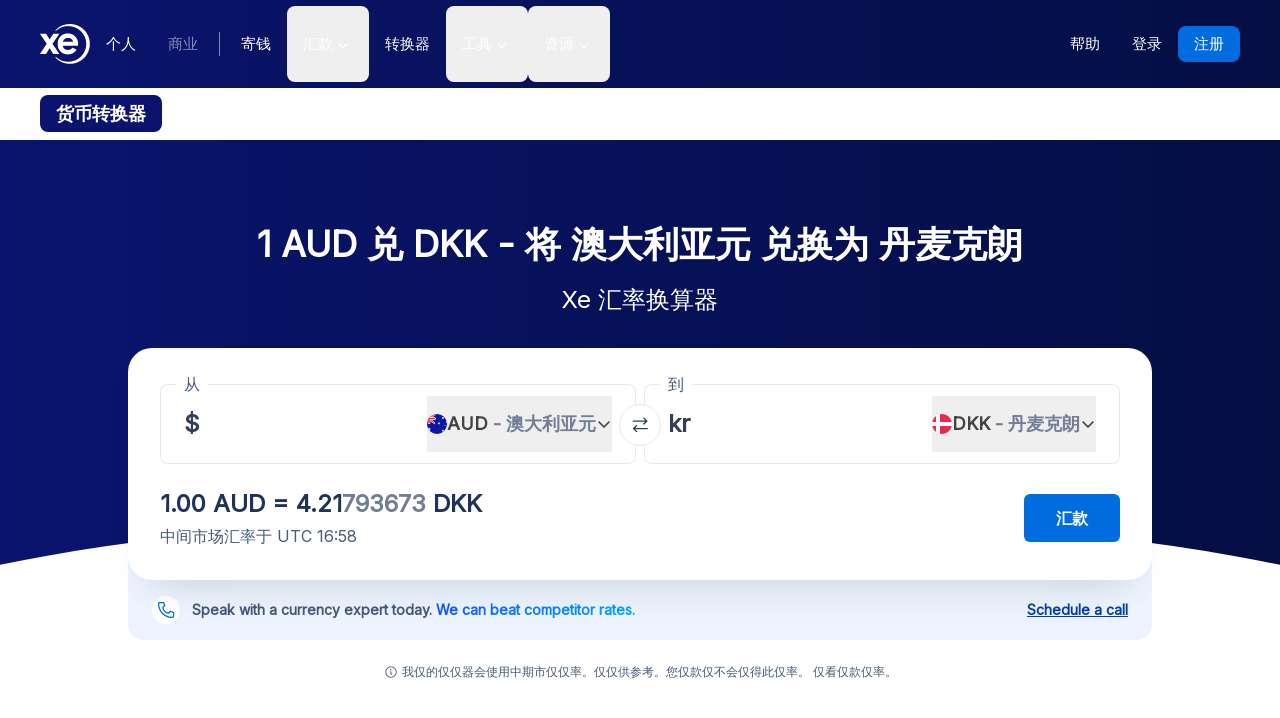

--- FILE ---
content_type: image/svg+xml
request_url: https://www.xe.com/svgs/flags/dkk.static.svg
body_size: 92
content:
<svg xmlns="http://www.w3.org/2000/svg" fill="none" aria-hidden="true" viewBox="0 0 28 20"><path fill="#fff" d="M0 0h28v20H0V0z"/><path fill="#EF264D" fill-rule="evenodd" d="M8 0H0v8h8V0zm4 0v8h16V0H12zm16 12H12v8h16v-8zM8 20v-8H0v8h8z" clip-rule="evenodd"/></svg>

--- FILE ---
content_type: application/javascript; charset=UTF-8
request_url: https://www.xe.com/_next/static/chunks/3368.2c58c946b3ecf572.js
body_size: 7742
content:
"use strict";(self.webpackChunk_N_E=self.webpackChunk_N_E||[]).push([[3368],{4327:(e,t,n)=>{n.d(t,{$:()=>c});var r=n(37876),a=n(14232),o=n(94650),i=n(82987),s=n(93704);let l=(0,o.F)("inline-flex items-center data-[state=open]:border-xe-primary-500 data-[state=open]:border-2 justify-center gap-2 whitespace-nowrap rounded-md text-sm font-medium transition-colors focus-visible:outline-none focus-visible:ring-1 focus-visible:ring-ring disabled:pointer-events-none disabled:opacity-50 [&_svg]:pointer-events-none [&_svg]:size-4 [&_svg]:shrink-0",{variants:{variant:{default:"rounded-lg bg-xe-primary-500 text-center text-base font-semibold text-white hover:bg-xe-primary-400 transition-colors",destructive:"bg-destructive text-destructive-foreground shadow-sm hover:bg-destructive/90",outline:"border border-input bg-background shadow-sm hover:bg-accent hover:text-accent-foreground",secondary:"bg-xe-primary-50 text-center text-base text-xe-primary-500 font-semibold hover:bg-xe-primary-100 transition-colors",ghost:"hover:bg-accent hover:text-accent-foreground",link:"text-primary underline-offset-4 hover:underline"},size:{default:"h-10 px-4 py-2",sm:"h-8 rounded-md px-3 text-xs",lg:"h-12 rounded-md px-8",icon:"h-9 w-9"}},defaultVariants:{variant:"default",size:"default"}}),c=a.forwardRef((e,t)=>{let{className:n,variant:a,size:o,asChild:c=!1,...d}=e,m=c?i.DX:"button";return(0,r.jsx)(m,{className:(0,s.cn)(l({variant:a,size:o,className:n}),"disabled:pointer-events-auto disabled:bg-xe-neutral-300	disabled:text-xe-neutral-600 disabled:opacity-100 disabled:shadow-none disabled:hover:cursor-not-allowed"),ref:t,...d})});c.displayName="Button"},20076:(e,t,n)=>{n.d(t,{w:()=>a});let r=["FR","CH","IT","ES","GB","AT","PT","PL","NL","BE","SE","DK","NO","FI","IE","CZ","EE","HU","SK","SI","GR","LU","IS","LI","DE"];function a(e){return r.includes(e)}},38881:(e,t,n)=>{n.d(t,{a:()=>r});function r(){try{return window.self!==window.top}catch(e){return!0}}},38962:(e,t,n)=>{n.d(t,{m:()=>i});var r=n(14232),a=n(83269);let o=new Map([["bold",r.createElement(r.Fragment,null,r.createElement("path",{d:"M108,84a16,16,0,1,1,16,16A16,16,0,0,1,108,84Zm128,44A108,108,0,1,1,128,20,108.12,108.12,0,0,1,236,128Zm-24,0a84,84,0,1,0-84,84A84.09,84.09,0,0,0,212,128Zm-72,36.68V132a20,20,0,0,0-20-20,12,12,0,0,0-4,23.32V168a20,20,0,0,0,20,20,12,12,0,0,0,4-23.32Z"}))],["duotone",r.createElement(r.Fragment,null,r.createElement("path",{d:"M224,128a96,96,0,1,1-96-96A96,96,0,0,1,224,128Z",opacity:"0.2"}),r.createElement("path",{d:"M144,176a8,8,0,0,1-8,8,16,16,0,0,1-16-16V128a8,8,0,0,1,0-16,16,16,0,0,1,16,16v40A8,8,0,0,1,144,176Zm88-48A104,104,0,1,1,128,24,104.11,104.11,0,0,1,232,128Zm-16,0a88,88,0,1,0-88,88A88.1,88.1,0,0,0,216,128ZM124,96a12,12,0,1,0-12-12A12,12,0,0,0,124,96Z"}))],["fill",r.createElement(r.Fragment,null,r.createElement("path",{d:"M128,24A104,104,0,1,0,232,128,104.11,104.11,0,0,0,128,24Zm-4,48a12,12,0,1,1-12,12A12,12,0,0,1,124,72Zm12,112a16,16,0,0,1-16-16V128a8,8,0,0,1,0-16,16,16,0,0,1,16,16v40a8,8,0,0,1,0,16Z"}))],["light",r.createElement(r.Fragment,null,r.createElement("path",{d:"M142,176a6,6,0,0,1-6,6,14,14,0,0,1-14-14V128a2,2,0,0,0-2-2,6,6,0,0,1,0-12,14,14,0,0,1,14,14v40a2,2,0,0,0,2,2A6,6,0,0,1,142,176ZM124,94a10,10,0,1,0-10-10A10,10,0,0,0,124,94Zm106,34A102,102,0,1,1,128,26,102.12,102.12,0,0,1,230,128Zm-12,0a90,90,0,1,0-90,90A90.1,90.1,0,0,0,218,128Z"}))],["regular",r.createElement(r.Fragment,null,r.createElement("path",{d:"M128,24A104,104,0,1,0,232,128,104.11,104.11,0,0,0,128,24Zm0,192a88,88,0,1,1,88-88A88.1,88.1,0,0,1,128,216Zm16-40a8,8,0,0,1-8,8,16,16,0,0,1-16-16V128a8,8,0,0,1,0-16,16,16,0,0,1,16,16v40A8,8,0,0,1,144,176ZM112,84a12,12,0,1,1,12,12A12,12,0,0,1,112,84Z"}))],["thin",r.createElement(r.Fragment,null,r.createElement("path",{d:"M140,176a4,4,0,0,1-4,4,12,12,0,0,1-12-12V128a4,4,0,0,0-4-4,4,4,0,0,1,0-8,12,12,0,0,1,12,12v40a4,4,0,0,0,4,4A4,4,0,0,1,140,176ZM124,92a8,8,0,1,0-8-8A8,8,0,0,0,124,92Zm104,36A100,100,0,1,1,128,28,100.11,100.11,0,0,1,228,128Zm-8,0a92,92,0,1,0-92,92A92.1,92.1,0,0,0,220,128Z"}))]]),i=r.forwardRef((e,t)=>r.createElement(a.A,{ref:t,...e,weights:o}));i.displayName="InfoIcon"},41104:(e,t,n)=>{n.d(t,{A:()=>s,Q:()=>i});var r=n(14232),a=n(42135),o=n(98310);let i=e=>{let{from:t,to:n}=e,i=(0,o.A)(),[s,l,c]=(0,a.Fo)("recentFrom",null),[d,m,u]=(0,a.Fo)("recentTo",null);return(0,r.useEffect)(()=>{i||l(e=>{if(null===e)return[t];let n=e.indexOf(t);return -1!==n&&e.splice(n,1),e.unshift(t),e.length>5&&e.pop(),e})},[t]),(0,r.useEffect)(()=>{i||m(e=>{if(null===e)return[n];let t=e.indexOf(n);return -1!==t&&e.splice(t,1),e.unshift(n),e.length>5&&e.pop(),e})},[n]),{recentFrom:s,recentTo:d}},s=i},42755:(e,t,n)=>{n.d(t,{A:()=>E});var r=n(37876),a=n(14232),o=n(95062),i=n.n(o),s=n(21626),l=n(86297),c=n.n(l),d=n(72384),m=n.n(d),u=n(34301),h=n(12192),x=n(29458),p=n(9577),f=n(21310),b=n(85510);let g=e=>m()(e)?[!1,"Error: this field is required"]:[!0,""],y=e=>m()(e)?[!1,"Error: this field is required"]:[c()(e),"Error: You must enter a valid email address"],w=e=>{let{emailOccurence:t}=e;return t?(0,r.jsxs)(C,{className:"combobox-faceplate",children:[(0,r.jsxs)(j,{children:["Send me the update ",(0,r.jsx)(A,{children:t})]}),(0,r.jsx)(u.default,{className:"combobox-chevron"})]}):null};w.propTypes={emailOccurence:i().string};let v=[{value:"Daily"},{value:"Weekly"}],C=s.Ay.div.withConfig({componentId:"sc-714cba4b-0"})(["display:flex;align-items:center;width:100%;& .combobox-item-icon{flex-shrink:0;margin-right:8px;}& .combobox-chevron{width:1em;height:0.6em;color:#141e37;flex-shrink:0;}"]),j=s.Ay.div.withConfig({componentId:"sc-714cba4b-1"})(["text-align:left;flex-grow:1;white-space:nowrap;overflow:hidden;text-overflow:ellipsis;margin-right:8px;color:#5c667b;.dark-text{color:#141e37;}"]),A=s.Ay.span.withConfig({componentId:"sc-714cba4b-2"})(["color:#006ce0;"]),k=e=>{let{handleModalClose:t,from:n,to:o,isBusinessPage:i=!1}=e,s=(0,a.useRef)(null),[l,c]=(0,a.useState)(n),[d,m]=(0,a.useState)(o),[u,f]=(0,a.useState)("Daily"),[C,j]=(0,a.useState)(!0),[A,k]=(0,a.useState)(!1),[E,P]=(0,a.useState)(!1),B=(0,p.br)({validator:g}),D=(0,p.br)({validator:y}),V=l===d,L=D.isValid&&B.isValid&&!V,U=async e=>{e.preventDefault(),P(!0);let t=new FormData(s.current);t.append("fromCurrency",l),d&&t.append("toCurrency",d),t.append("emailOccurence",u);let n={eventName:"Marketing Preference Updated",email:D.value,dataFields:{location:"currencyTrackerSignup",emailMarketingAllowed:A}};try{let e=await fetch("/api/rate-alert-signup/",{body:new URLSearchParams(t),method:"POST"});switch(e.status){case 200:try{let e=await fetch("/api/rate-alert-marketing/",{body:JSON.stringify(n),method:"POST",headers:{"Content-Type":"application/json"}});switch(e.status){case 200:j(!1);break;case 400:case 503:throw Error(await e.text());default:throw Error("Unable to process your subscription at this time. Please try again later.")}}catch(e){throw Error(e.message)}break;case 400:case 503:throw Error(await e.text());default:throw Error("Unable to process your subscription at this time. Please try again later.")}}catch(e){throw Error(e.message)}P(!1)};return E?(0,r.jsxs)("div",{className:"text-center",children:[(0,r.jsx)("p",{className:"text-sm text-gray-750",children:"Subscribing..."}),(0,r.jsxs)("div",{className:"inline-block",children:[(0,r.jsx)(Z,{delay:-.32}),(0,r.jsx)(Z,{delay:-.16}),(0,r.jsx)(Z,{delay:0})]})]}):C?(0,r.jsxs)("form",{className:"flex flex-col",ref:s,onSubmit:U,children:[(0,r.jsx)(_,{children:"Track the currency exchange rate"}),(0,r.jsxs)(N,{showError:V,children:[(0,r.jsxs)(z,{showError:V,children:[(0,r.jsxs)(F,{children:[(0,r.jsx)(W,{children:"From Currency"}),(0,r.jsx)(h.Ec,{id:"primaryCurrencyCode",name:"primaryCurrencyCode",currentValue:l,$usedOn:"rate-alert-modal",onSelect:c,style:{borderColor:"red"}})]}),(0,r.jsxs)(F,{showError:V,children:[(0,r.jsx)(W,{children:"To Currency"}),(0,r.jsx)(h.Ec,{id:"secondaryCurrencyCode",name:"secondaryCurrencyCode",currentValue:d,$usedOn:"rate-alert-modal",onSelect:m})]})]}),(0,r.jsx)(T,{showError:V,children:"Error: You can not track same currency pairs."})]}),(0,r.jsx)(p.fh,{label:"Name",type:"text",name:"name",...B,$usedOn:"rate-alert-modal",hideTopHelperTextPadding:!0}),(0,r.jsx)(p.fh,{label:"Email",type:"email",name:"email",...D,$usedOn:"rate-alert-modal"}),(0,r.jsx)(h.Ay,{id:"emailOccurence",name:"emailOccurence",currentValue:u,$usedOn:"rate-alert-modal",onSelect:f,style:{width:"100%"},options:v,CustomFaceplate:()=>(0,r.jsx)(w,{emailOccurence:u})}),(0,r.jsx)(S,{children:(0,r.jsx)(x.$,{label:"I agree to receive marketing communications",name:"marketingOptIn",onChange:()=>k(!A),checked:A,value:"yes"})}),(0,r.jsxs)(R,{children:["By subscribing to this newsletter, you agree to our"," ",(0,r.jsx)("a",{target:"_blank",rel:"noreferrer",href:"https://help.xe.com/hc/sections/360005694438-Terms-and-policies",children:(0,r.jsx)("span",{children:"Privacy Policy"})})]}),(0,r.jsx)(M,{onClick:()=>{b.A.trackEvent("Button Clicked",{buttonName:"TrackCurrency Subscribe",url:window.location.href,path:window.location.pathname,onBusinessPage:i})},type:"submit",disabled:!L,children:"Subscribe"})]}):(0,r.jsxs)(I,{children:[(0,r.jsx)(_,{children:"You're Subscribed!"}),(0,r.jsx)(O,{children:"You'll now receive the currency updates straight to your email. You can unsubscribe from these currency updates at any time."}),(0,r.jsx)(M,{onClick:()=>{t(),j(!0)},children:"Continue"})]})};k.propTypes={handleModalClose:i().func,from:i().string,to:i().string,isBusinessPage:i().bool};let E=k,N=s.Ay.div.withConfig({componentId:"sc-714cba4b-3"})(["flex-direction:column;margin-bottom:",";"],e=>{let{showError:t}=e;return t?"12px":"0px"}),S=s.Ay.div.withConfig({componentId:"sc-714cba4b-4"})(["margin-bottom:8px;margin-top:24px;& label{font-size:12px;font-weight:normal;color:#5c667b;","{font-size:14px;}}"],f.Wi.minWidthSm),T=s.Ay.p.withConfig({componentId:"sc-714cba4b-5"})(["color:#cd3d64;font-size:12px;display:",";"],e=>{let{showError:t}=e;return t?"block":"none"}),M=s.Ay.button.withConfig({componentId:"sc-714cba4b-6"})(["background-color:rgba(0,108,224,1);color:white !important;font-weight:500;font-size:14px;padding:12px 50px;border:none;border-radius:8px;text-align:center;text-decoration:none;margin-top:16px;transition:all ease-in-out 0.1s;&:hover{transform:scale(1.02);background-color:rgba(0,108,224,0.9);cursor:pointer;}","{padding:12px 85px;}","{margin-top:32px;font-size:16px;}",""],f.Wi.minWidthXs,f.Wi.minWidthSm,e=>{let{disabled:t}=e;return t?"\n    opacity: 0.38;\n    pointer-events: none;\n  ":"pointer-events: auto;"}),_=s.Ay.h3.withConfig({componentId:"sc-714cba4b-7"})(["text-align:center;margin-bottom:16px;font-size:18px;","{margin-bottom:32px;font-size:24px;}"],f.Wi.minWidthSm),I=s.Ay.div.withConfig({componentId:"sc-714cba4b-8"})(["display:flex;flex-direction:column;"]),O=s.Ay.p.withConfig({componentId:"sc-714cba4b-9"})(["text-align:center;color:#5c667b;font-size:14px;max-width:450px;"]),F=s.Ay.div.withConfig({componentId:"sc-714cba4b-10"})(["margin-bottom:",";","{margin-bottom:0px;}"],e=>{let{showError:t}=e;return t?"0":"16px"},f.Wi.minWidthSm),Z=e=>{let{delay:t=0}=e;return(0,r.jsx)("span",{className:"inline-block h-2 w-2 animate-ping rounded-full bg-[#333]",style:{animationDelay:"".concat(t,"s")}})},R=s.Ay.div.withConfig({componentId:"sc-714cba4b-11"})(["color:#5c667b;font-size:11px;font-weight:400;margin-top:16px;span{color:#006ce0;text-decoration:underline;&:hover{transform:scale(1.03);color:rgba(0,108,224,0.9);cursor:pointer;scale:1.03;}}","{font-size:14px;}"],f.Wi.minWidthSm),z=s.Ay.div.withConfig({componentId:"sc-714cba4b-12"})(["display:flex;flex-direction:column;margin-bottom:0px;","{flex-direction:row;margin-bottom:",";& > *{:first-child{margin-right:16px;}}}"],f.Wi.minWidthSm,e=>{let{showError:t}=e;return t?"0px":"24px"}),W=s.Ay.h4.withConfig({componentId:"sc-714cba4b-13"})(["font-weight:500;margin-bottom:4px;font-size:14px;","{font-size:16px;}"],f.Wi.minWidthSm)},53368:(e,t,n)=>{n.r(t),n.d(t,{default:()=>F});var r=n(37876),a=n(14232),o=n(89099),i=n(34846),s=n(13307),l=n(82681),c=n(14662),d=n(41104),m=n(58736),u=n(48230),h=n.n(u),x=n(42755),p=n(47823),f=n(3857),b=n(40019),g=n(4327),y=n(38881),w=n(85510),v=n(20076);let C=e=>{var t;let{fromCurrency:n,toCurrency:s}=e,{t:l}=(0,i.Bd)("converter"),c=(0,o.useRouter)(),{currencyData:d,countryCode:u,disclaimerData:C}=(0,m.nH)(),[j,A]=(0,a.useState)(!1),[k,E]=(0,a.useState)(!1),[N,S]=(0,a.useState)(""),[T,M]=(0,a.useState)(null),_=d[n].isSellable&&d[s].isBuyable,I=d[n].isCrypto||d[s].isCrypto,O=(0,v.w)(u),F=null==(t=c.locale)?void 0:t.startsWith("en");(0,a.useEffect)(()=>{M(C?C.fields.footer.content[0].content[0].value:"You are being re-directed to a link external to Xe.com. This site is not under the control of Dandelion Payments Inc, or any of it’s related entities and subsidiaries (“Xe”). The links provided on Xe’s website are provided solely for your convenience and may assist you in locating other information on the Internet. When you click on these links, you will leave Xe’s website and be redirected to another website. Xe is not an agent for this third party. Xe makes no warranties regarding the accuracy of the information contained in the linked site or any of the products or services offered on the linked site. Please verify the information obtained from linked websites before acting upon any such information. By continuing on to a third-party website, you should be familiar with policies and terms of use for that site. If you do not wish to continue to the third-party site, click Close or use the Back button on your Web browser to return to the Xe.com")},[C]);let Z=()=>{A(!1),S("")},R=e=>{w.A.trackEvent("Button Clicked",{buttonName:e,url:window.location.href,path:window.location.pathname,onBusinessPage:!1})};return _?(0,r.jsxs)(r.Fragment,{children:[F&&(0,r.jsx)(g.$,{size:"lg",variant:"secondary",className:"w-full md:w-auto",onClick:()=>{E(!0),R("XecomConverter TrackExchangeRates")},children:l("trackExchangeRates")}),(0,r.jsx)(g.$,{size:"lg",asChild:!0,className:"w-full md:w-auto",children:(0,r.jsx)(h(),{prefetch:!1,href:"/send-money/",target:(0,y.a)()?"_blank":"_self",onClick:()=>{R("XecomConverter SendMoney")},children:l("sendMoney")})}),(0,r.jsx)(b.A,{isOpen:k,onClose:()=>E(!1),$usedOn:"",children:(0,r.jsx)(x.A,{handleModalClose:()=>E(!1),from:n,to:s})})]}):I?(0,r.jsxs)(r.Fragment,{children:[(0,r.jsx)(g.$,{size:"lg",variant:"secondary",className:"w-full md:w-auto",onClick:()=>{A(!0),S(O?"https://bitpanda.pxf.io/VmaYkM":"https://kraken.pxf.io/c/3482333/687155/10583"),R("XecomConverter CryptoTransfer")},children:"".concat(l("cryptoTransferCtaText")).concat(O?"BitPanda":"Kraken")}),(0,r.jsx)(f.A,{isOpen:j,onClose:Z,children:(0,r.jsx)(p.Q,{cryptoText:O?"BitPanda":"Kraken",currentURL:N,handleModalClose:Z,disclaimerText:T})})]}):null};var j=n(38962);let A=()=>{let{t:e}=(0,i.Bd)("converter");return(0,r.jsxs)("p",{className:"relative z-[2] mt-4 flex items-center justify-center text-center text-xs text-xe-neutral-800 md:mt-6",children:[(0,r.jsx)(j.m,{className:"mr-1 size-3.5 min-h-3.5 min-w-3.5"}),(0,r.jsx)("span",{children:(0,r.jsx)(i.x6,{t:e,i18nKey:"fcatooltip",components:{1:(0,r.jsx)("span",{})}})})]})};var k=n(92098);let E=e=>{let{rate:t}=e,n=(0,k.gq)({minimumFractionDigits:2,maximumFractionDigits:20}),[o,i]=(0,a.useMemo)(()=>{let e=n.format(t),r=e.indexOf(".");return[e,r]},[t,n]),s=(0,a.useMemo)(()=>{if(t>9999)return 0;if(t>999)return 2;if(t<1){let e=o.indexOf(".");if(-1===e)return 6;let t=-1;for(let n=e+1;n<o.length;n++)if("0"!==o[n]){t=n;break}return -1===t?0:Math.max(t-e+3-2,6)}return 6},[t,o]);return(0,r.jsxs)(r.Fragment,{children:[o.substring(0,i+3),(0,r.jsx)("span",{className:"text-xe-neutral-700",children:o.substring(i+3,i+3+s)||""})]})},N=e=>{let{fromCurrency:t,toCurrency:n,receivingRate:a,sendingRate:o,rateTimestamp:s}=e,{t:l}=(0,i.Bd)("converter"),c=(0,k.ix)({hour:"numeric",minute:"numeric",hourCycle:"h23",timeZone:"UTC",timeZoneName:"short"});return isNaN(a)||isNaN(o)?(0,r.jsx)("p",{className:"text-sm text-red-400",children:l("errorFetchingRate")}):(0,r.jsxs)("div",{children:[(0,r.jsx)("p",{className:"text-lg font-semibold text-xe-neutral-900 md:text-2xl",children:(0,r.jsxs)("span",{children:["1.00 ",t.toUpperCase()," ="," ",(0,r.jsx)(E,{rate:o})," ",n.toUpperCase()]})}),(0,r.jsx)("p",{className:"mt-1 text-sm text-xe-neutral-800 md:text-base",children:l("midMarketTimestamp",{date:c.format(s)})})]})};var S=n(21470);let T=e=>{let{initialAmount:t=1,onDebouncedValueChange:n}=null!=e?e:{},[r,o]=(0,a.useState)(t),[i,s]=(0,a.useState)(t),l=(0,a.useMemo)(()=>r!==i,[r,i]),c=(0,a.useCallback)((0,S.A)(function(e){let t=arguments.length>1&&void 0!==arguments[1]&&arguments[1];s(e),t||null==n||n(e)},500),[n,s]);return{amount:r,debouncedAmount:i,isAmountLoading:l,handleAmountChange:(0,a.useCallback)(function(e){let t=arguments.length>1&&void 0!==arguments[1]&&arguments[1],n="number"!=typeof e||isNaN(e)||e<=0?1:e;o(n),c(n,t)},[o,c])}};var M=n(36922),_=n(27988),I=n(71469);let O=e=>{let{initialAmount:t,initialFrom:n,initialTo:u,initialRatesData:h}=e,{push:x}=(0,o.useRouter)(),{t:p}=(0,i.Bd)("converter"),f=(0,m.d4)();(0,d.A)({from:n,to:u});let[b,g]=(0,a.useState)("sending"),{sendingRate:y,receivingRate:w,ratesData:v}=(0,_.A)({initialRatesData:h,fromCurrency:n,toCurrency:u}),{handleFromCurrencyChange:j,handleToCurrencyChange:k,swapCurrencies:E}=(e=>{let{sendingAmount:t,initialTo:n,initialFrom:r}=e,{push:i}=(0,o.useRouter)(),s=(0,m.d4)(),l=(0,a.useCallback)((e,n)=>{let r="/currencyconverter/convert/?Amount=".concat(t,"&From=").concat(e,"&To=").concat(n);window.location.href.endsWith(r)||i(r,void 0,{shallow:!0})},[t,i]),c=(0,a.useCallback)(e=>{l(e,n)},[n,l]),d=(0,a.useCallback)(e=>{l(r,e)},[r,l]),u=(0,a.useCallback)(()=>{l(n,r)},[n,r,l]);return(0,M.Ay)("/api/get-country-from-currency/?currency=".concat(n),{revalidateOnMount:!0,revalidateOnFocus:!1,onSuccess:e=>{let{country:t}=e;t&&s({type:"CHANGE_DESTINATION_COUNTRY",payload:t})}}),{handleFromCurrencyChange:c,handleToCurrencyChange:d,swapCurrencies:u}})({sendingAmount:t,initialFrom:n,initialTo:u}),{amount:S,debouncedAmount:O,handleAmountChange:F,isAmountLoading:Z}=T({initialAmount:t,onDebouncedValueChange:(0,a.useCallback)(()=>{g("sending")},[g])}),{amount:R,debouncedAmount:z,handleAmountChange:W,isAmountLoading:P}=T({initialAmount:(0,a.useMemo)(()=>(0,I.t)(v.rates[u]/v.rates[n],null!=t?t:1),[v,u,n,t]),onDebouncedValueChange:(0,a.useCallback)(()=>{g("receiving")},[g])}),B=(0,a.useCallback)(()=>{let e="/currencyconverter/convert/?Amount=".concat(O,"&From=").concat(n,"&To=").concat(u);window.location.href.endsWith(e)||x(e,void 0,{shallow:!0})},[x,O,n,u]);return(0,a.useEffect)(()=>{O!==t&&B()},[B,O,t]),(0,a.useEffect)(()=>{(0,a.startTransition)(()=>{f({type:"CHANGE_MIDMARKET_AMOUNT",payload:O}),f({type:"CHANGE_MIDMARKET_FROM_CURRENCY",payload:n}),f({type:"CHANGE_MIDMARKET_TO_CURRENCY",payload:u})})},[O,n,u,f]),(0,a.useEffect)(()=>{"sending"===b?W((0,I.t)(y,O),!0):F((0,I.t)(w,z),!0)},[w,y,b,O,z,W,F]),(0,r.jsxs)("div",{children:[(0,r.jsxs)("div",{className:"relative z-[3] rounded-3xl bg-white px-4 pb-6 pt-3 shadow-3xl md:p-8 md:pt-6",children:[(0,r.jsxs)("form",{className:"relative flex flex-col md:flex-row",children:[(0,r.jsx)(l.A,{className:"w-full min-w-full max-w-full md:mr-1 md:w-[calc(50%_-_4px)] md:min-w-[calc(50%_-_4px)] md:max-w-[calc(50%_-_4px)]",label:p("fromLabel"),amount:S,onAmountChange:F,currency:n,onCurrencyChange:j,isLoading:Z,amountLabel:p("receivingAmount"),searchPlaceholder:p("search")}),(0,r.jsx)("div",{className:"[&_svg]:rotate-90] relative [&_svg]:desktop-container:rotate-0",children:(0,r.jsx)(s.CD,{className:"absolute -top-[16px] left-1/2 -translate-x-1/2 md:top-[32px]",onClick:E,ariaLabel:p("swapCurrencies")})}),(0,r.jsx)(l.A,{className:"w-full min-w-full max-w-full md:ml-1 md:w-[calc(50%_-_4px)] md:min-w-[calc(50%_-_4px)] md:max-w-[calc(50%_-_4px)]",label:p("toLabel"),amount:R,onAmountChange:W,currency:u,onCurrencyChange:k,isLoading:P,amountLabel:p("receivingAmount"),searchPlaceholder:p("search")})]}),(0,r.jsxs)("div",{className:"mt-6 flex flex-col justify-between gap-6 md:flex-row md:gap-2",children:[(0,r.jsx)(N,{sendingRate:y,receivingRate:w,fromCurrency:n,toCurrency:u,rateTimestamp:null==v?void 0:v.timestamp}),(0,r.jsx)("div",{className:"flex flex-col items-center gap-2 md:mt-0 md:flex-row md:gap-3",children:(0,r.jsx)(C,{fromCurrency:n,toCurrency:u})})]})]}),(0,r.jsx)(c.A,{className:"-mt-5 rounded-none rounded-b-2xl pt-9",sendingAmount:O,sendingCurrency:n,isBusinessPage:!1,contactSalesType:"consumer"}),(0,r.jsx)(A,{})]})},F=e=>{let{initialAmount:t,initialFrom:n,initialTo:a,initialRatesData:o,heading:i,subheading:s}=e;return(0,r.jsxs)("section",{className:"relative w-full bg-gradient-to-l from-blue-850 to-blue-700 bg-no-repeat",children:[(0,r.jsxs)("div",{className:"relative m-auto box-content max-w-[1024px] px-4 py-8 md:px-10 md:pt-16 lg:pt-20",children:[i&&(0,r.jsx)("h1",{className:"mb-2 text-center text-2xl font-semibold text-white md:mb-4 md:text-4xl",children:i}),s&&(0,r.jsx)("p",{className:"mb-8 text-center text-sm font-light text-white md:text-2xl",children:s}),(0,r.jsx)(O,{initialAmount:t,initialFrom:n,initialTo:a,initialRatesData:o})]}),(0,r.jsx)("div",{className:"absolute bottom-0 z-auto h-[300px] w-full overflow-hidden before:absolute before:bottom-[-100px] before:left-[-200px] before:right-[-200px] before:top-0 before:rounded-[100%] before:bg-white md:h-[200px]"})]})}},98310:(e,t,n)=>{n.d(t,{A:()=>a});var r=n(14232);let a=function(){let e=(0,r.useRef)(!0);return e.current?(e.current=!1,!0):e.current}}}]);

--- FILE ---
content_type: image/svg+xml
request_url: https://www.xe.com/svgs/compareTable/SUN.svg
body_size: 1254
content:
<svg version="1.1" id="Layer_1" xmlns="http://www.w3.org/2000/svg" xmlns:xlink="http://www.w3.org/1999/xlink" x="0px" y="0px" viewBox="-451.4 117 353.2 101.8" style="enable-background:new -451.4 117 353.2 101.8;" xml:space="preserve">
 <style type="text/css">
  .st0{fill:#004346;}
	.st1{fill:url(#Shape_2_);}
 </style>
 <title>
  Suncorp (Australia)
 </title>
 <desc>
  Created with Sketch.
 </desc>
 <g id="Page-1">
  <g id="FI-logos:-Australia">
   <g id="Suncorp-_x28_Australia_x29_">
    <path id="Shape" class="st0" d="M-450.4,159.2c0,5.9,3.5,8.5,10.7,10.1l5.5,1.2c6.5,1.5,7.8,3,7.8,6.1c0,3.8-3.3,6.2-9.3,6.2
				c-6.3,0-9.5-2.7-9.9-8.2h-5.8c0,8.5,6.1,13.4,15.6,13.4c10.4,0,15.5-5.3,15.5-12.1c0-6.1-3.6-9.1-9.8-10.4l-5.8-1.3
				c-6.6-1.5-8.5-2.3-8.5-5.7c0-3.3,2.5-5.9,8.1-5.9c6.6,0,8.6,3,9.1,7.1h5.8c0-8.3-6.5-12.4-14.7-12.4
				C-445.8,147.2-450.4,152.7-450.4,159.2L-450.4,159.2z M-417.8,148.2v23c0,11.8,5.6,16.6,15.3,16.6c9.9,0,15.3-4.9,15.3-16.6v-23
				h-6.3V172c0,7.6-3.2,10.5-9.3,10.5c-5.4,0-8.7-3.1-8.7-10.5v-23.8H-417.8L-417.8,148.2z M-382.9,148.2v38.6h5.8v-30l18.5,30h6.6
				v-38.6h-5.8V178l-18.1-29.8H-382.9z M-314.8,160.2c-0.7-7.7-6.9-12.9-16-12.9c-11.2,0-18,8.1-18,20c0,13.8,7.6,20.5,17.5,20.5
				c10.1,0,15.9-6.8,16.7-14.8h-6.1c-1.2,6.1-4.6,9.4-10.3,9.4c-6.4,0-11.6-4.3-11.6-14.4c0-10.6,4.8-15.4,11.6-15.4
				c5.9,0,8.9,2.8,10.1,7.6L-314.8,160.2L-314.8,160.2z M-312.1,167.6c0,13.2,7.6,20.3,18.6,20.3c11.7,0,18.8-8.3,18.8-20.9
				c0-13.9-8.1-19.9-18.7-19.9C-304.1,147.1-312.1,154.3-312.1,167.6L-312.1,167.6z M-305.8,167.9c0-9.9,5.1-15.3,12.6-15.3
				c6.8,0,12.3,4.9,12.3,14.6c0,10.3-5,15.4-12.1,15.4C-300.9,182.5-305.8,177.6-305.8,167.9L-305.8,167.9z M-265.4,153.5h11.6
				c4.6,0,6.9,1.8,6.9,6.1c0,4.4-2.3,6.2-7.5,6.2h-11.1L-265.4,153.5L-265.4,153.5z M-271.5,148.2v38.6h6.1v-16.1h10.7
				c5.1,0,6.9,1.5,7,5.9l0.3,5.4c0.1,2.3,0.3,3.6,0.7,4.7h6.6c-0.8-1.5-1.2-3.2-1.3-6.6l-0.1-4.3c-0.1-4.5-1.2-6.4-4.8-7.9
				c3.5-1.6,5.6-4.7,5.6-9.2c0-6.4-3.9-10.6-12.7-10.6H-271.5z M-237,148.2v38.6h6.2v-15.5h10.8c8,0,12.1-4.5,12.1-11.6
				c0-7.5-4.6-11.4-11.9-11.4H-237L-237,148.2z M-230.8,153.5h9.4c5,0,7.3,2.1,7.3,6.3c0,4.3-2.3,6.4-7.3,6.4h-9.4V153.5
				L-230.8,153.5z">
    </path>
    <radialGradient id="Shape_2_" cx="-661.8257" cy="397.371" r="1.4207" gradientTransform="matrix(35.8442 0 0 -35.8442 23573.4473 14411.3809)" gradientUnits="userSpaceOnUse">
     <stop offset="0" style="stop-color:#FFCD05">
     </stop>
     <stop offset="0.5" style="stop-color:#FFCD05">
     </stop>
     <stop offset="0.65" style="stop-color:#FFCD05;stop-opacity:0.5">
     </stop>
     <stop offset="0.8" style="stop-color:#FFCD05;stop-opacity:0.2">
     </stop>
     <stop offset="0.9" style="stop-color:#FFCD05;stop-opacity:7.500000e-02">
     </stop>
     <stop offset="1" style="stop-color:#FFCD05;stop-opacity:0">
     </stop>
    </radialGradient>
    <path id="Shape_1_" class="st1" d="M-149.1,117c-28.1,0-50.9,22.8-50.9,50.9s22.8,50.9,50.9,50.9s50.9-22.8,50.9-50.9
				S-121,117-149.1,117z M-149.1,193.4c-14.1,0-25.5-11.4-25.5-25.5c0-14.1,11.4-25.5,25.5-25.5c14.1,0,25.5,11.4,25.5,25.5
				C-123.7,182-135.1,193.4-149.1,193.4z">
    </path>
   </g>
  </g>
 </g>
</svg>

--- FILE ---
content_type: application/javascript; charset=UTF-8
request_url: https://www.xe.com/_next/static/chunks/7758-0f9abe9a9a94045a.js
body_size: 4735
content:
"use strict";(self.webpackChunk_N_E=self.webpackChunk_N_E||[]).push([[7758],{7758:(e,t,r)=>{r.d(t,{J$:()=>w,$Q:()=>v.$,zp:()=>S,mq:()=>T,JU:()=>k.A,tv:()=>x,a:()=>H,zW:()=>D,ks:()=>K.ks,fh:()=>K.fh,lM:()=>G,br:()=>K.br,WB:()=>I});var o=r(37876),n=r(14232),i=r(89099),s=r(56671),l=r.n(s),a=r(95062),c=r.n(a),d=r(42679),u=r(93704),p=r(41508),g=r(4339),f=r(42928),h=r(11754),b=r(92098);let x=(0,n.forwardRef)((e,t)=>{let{className:r,value:i,onChange:s,onBlur:l,min:a=0,max:c=100,hasError:d=!1,showSuffix:p=!0,useMinAsDefaultValue:g=!0,...f}=e,[h,b]=(0,n.useState)(!1),[x,m]=(0,n.useState)(i);return(0,n.useEffect)(()=>{if(h)return;let e=Number(i),t=g?a.toFixed(2):void 0;m(i?e.toFixed(2):t)},[h,i,a,g]),(0,o.jsxs)("div",{className:(0,u.cn)("flex items-center rounded-lg border border-solid border-gray-300 p-3",!d&&"focus-within:border-none focus-within:outline focus-within:outline-2 focus-within:outline-blue-500",d&&"border-2 border-solid border-red-400",r),children:[(0,o.jsx)("input",{ref:t,className:"w-full",suppressHydrationWarning:!0,type:"text",inputMode:"numeric",autoComplete:"off",...f,value:x,onChange:e=>{let{value:t}=e.target;if(!(e=>""===e||/^[0-9.]+$/.test(e))(t))return;let r=(e=>{let t=parseFloat(e),r=t<a,o=""===e;return t>c?c:(o||r)&&g?a:(o||r)&&!g?void 0:t.toFixed(2)})(t),o=Number(r);m(t),o!==Number(i)&&s(r)},onBlur:()=>{b(!1),null==l||l()},onFocus:()=>{b(!0)}}),p&&"%"]})}),m=n.useLayoutEffect,y=e=>{let{value:t,onNumericChange:r,onBlur:s=()=>{},currencyCode:a,isLoading:c,style:y,className:w,options:v={},baseValueForPercentage:j=0,maxPercentage:k=100,minPercentage:C=0,withPercentageField:A=!1,hasError:N=!1,showSymbol:R=!0,onlyAllowNumericChars:F=!1,suffixText:q="",...I}=e,{locale:S}=(0,i.useRouter)(),M=(0,n.useRef)(),T=(0,n.useRef)(),E=(0,n.useRef)(!1),[z,U]=(0,n.useState)(!1),[W,P]=(0,n.useState)("0"),[B,$]=(0,n.useState)(null!=t?t:""),[L,O]=(0,n.useState)(0),_=(0,p.A)(),D=(0,n.useMemo)(()=>new h.A(S),[S]),H=(0,b.gq)({style:"currency",currency:a,...v}),J=(0,n.useCallback)(e=>H.formatToParts(e).reduce((e,t)=>{let{type:r,value:o}=t;return"currency"===r?e:e+o},"").trim(),[H]),{isSymbolPrefixed:K,isSymbolPadded:Q}=(0,n.useMemo)(()=>{var e,t;let r=new Intl.NumberFormat(S,{style:"currency",currency:"USD"}).formatToParts(12345.6789),o=r.findIndex(e=>"currency"===e.type);return{isSymbolPrefixed:!(r.findIndex(e=>"integer"===e.type)<o),isSymbolPadded:(null==(e=r[o-1])?void 0:e.type)==="literal"||(null==(t=r[o+1])?void 0:t.type)==="literal"}},[S]),V=(0,n.useMemo)(()=>{var e,t;return null!=(t=null!=(e=l()(a))?e:g.U[a])?t:null},[a]),G=(0,n.useMemo)(()=>{let e=Q?" ":"";return K&&V?"".concat(V).concat(e):null},[K,Q,V]),X=(0,n.useMemo)(()=>!z&&!!G&&R,[z,G,R]),Y=(0,n.useMemo)(()=>{let e=Q?" ":"";return!K&&V?"".concat(e).concat(V):null},[K,Q,V]),Z=(0,n.useMemo)(()=>!z&&!!Y&&R,[z,Y,R]);m(()=>{z?$(null!=t?t:""):"number"==typeof t?$(J(t)):$(null!=t?t:"")},[t,z,J]),m(()=>{P("".concat(M.current.offsetWidth+10,"px"))},[B]),m(()=>{A&&(j||0===j)&&(t||0===t)&&O(100*t/j)},[A,t,j]);let ee=e=>{$(e);let t=D.parse(e);isNaN(t)?r(e):r(t=D.parse(J(t)))};return(0,o.jsxs)("div",{className:(0,u.cn)("flex",w),children:[(0,o.jsxs)("div",{className:(0,u.cn)("flex	w-full items-center justify-between self-stretch overflow-hidden rounded-lg bg-transparent p-3 !text-gray-950 placeholder:text-gray-750 placeholder:opacity-30 focus:shadow-none",N&&"border-2 border-solid border-red-400",!N&&"border border-solid border-gray-300 focus-within:z-10 focus-within:!border-none focus-within:outline focus-within:outline-2 focus-within:outline-blue-500",A&&"w-4/6 !rounded-l-lg !rounded-r-none"),style:y,onClick:()=>{var e;return null==(e=T.current)?void 0:e.focus()},children:[(0,o.jsx)("span",{className:"absolute left-[-99999px] w-auto",suppressHydrationWarning:!0,ref:M,children:B}),(0,o.jsxs)("span",{className:"amount-input flex items-center whitespace-nowrap",children:[X&&(0,o.jsx)(o.Fragment,{children:G}),(0,o.jsx)("input",{className:"m-0 box-content self-stretch border-none bg-transparent p-0 focus:shadow-none focus:outline-none",suppressHydrationWarning:!0,ref:T,type:"text",inputMode:"decimal",autoComplete:"off",value:B,...I,style:{width:W},onFocus:()=>{U(!0),1!==t||E.current||$("")},onBlur:()=>{U(!1),null==s||s()},onChange:e=>{let{value:t}=e.target;(!F||(0,f.J)(t)||!t)&&(E.current=!0,e.persist(),ee(t))},onKeyDown:e=>{"android"===_&&"Enter"===e.key&&(U(!1),T.current.blur())}}),Z&&(0,o.jsx)(o.Fragment,{children:Y}),q&&(0,o.jsx)("span",{className:"ml-auto flex whitespace-nowrap text-sm text-gray-900",children:q})]}),c&&(0,o.jsx)(d.y$,{})]}),A&&(0,o.jsx)(x,{className:(0,u.cn)("w-2/6 rounded-l-none rounded-r-lg border-l-0"),max:k,min:C,value:L,onChange:e=>{e!==L&&(O(e),ee(j*e/100))},hasError:N})]})};y.propTypes={value:c().oneOfType([c().number,c().string]).isRequired,onNumericChange:c().func.isRequired,onBlur:c().func,currencyCode:c().string.isRequired,isLoading:c().bool,className:c().string,style:c().object,options:c().object,baseValueForPercentage:c().number,maxPercentage:c().number,minPercentage:c().number,withPercentageField:c().bool,hasError:c().bool,showSymbol:c().bool,onlyAllowNumericChars:c().bool};let w=y;var v=r(29458),j=r(21626),k=r(79615);(0,n.forwardRef)(function(e,t){let{name:r,options:i,label:s}=e,[l,a]=(0,n.useState)("");return(0,o.jsxs)("div",{children:[(0,o.jsx)(k.A,{style:{marginBottom:"4px"},children:s}),(0,o.jsx)(C,{children:(0,o.jsxs)(A,{name:r,value:l,onChange:e=>{let{target:{value:t}}=e;return a(t)},ref:t,children:[(0,o.jsx)("option",{value:"",disabled:!0,hidden:!0}),i.map(e=>{let{option:t,value:r}=e;return(0,o.jsx)("option",{value:r,children:t},r)})]})})]})}).propTypes={name:c().string,options:c().array,label:c().string};let C=j.Ay.div.withConfig({componentId:"sc-6ae3c1dc-0"})(['position:relative;&:after{content:"▼";font-size:10px;top:20px;right:12px;position:absolute;}']),A=j.Ay.select.withConfig({componentId:"sc-6ae3c1dc-1"})(["background-color:#ffffff;width:100%;text-overflow:ellipsis;font-size:14px;padding:15px 30px 15px 15px;box-shadow:0px 3px 15px rgb(0 17 51 / 5%);border-radius:6px;border-color:#ddd !important;border:solid 1px;-webkit-appearance:none;appearance:none;"]);var N=r(39064),R=r(81001),F=r(71021),q=r(42095);let I=()=>{let[e,t]=(0,n.useState)([]),r=(0,n.useRef)();return{files:e,inputElement:r,handleChange:e=>{t(e.target.files)},clearFiles:()=>{t([]),r.current.value=""}}},S=e=>{let{name:t,disabled:r,required:n,multiple:i,accept:s,inputElement:l,handleChange:a,className:c,style:d,buttonText:u="Upload File(s)",clearFiles:p,...g}=e,f=t.replace(/[\W]/g,"");return(0,o.jsxs)(o.Fragment,{children:[(0,o.jsx)(U,{type:"file",className:"screen-reader-only",name:t,id:f,ref:l,onChange:a,disabled:r,required:n,multiple:i,accept:s}),(0,o.jsx)(F.A,{as:"label",htmlFor:f,disabled:r,className:c,style:d,...g,children:u})]})};S.propTypes={name:c().string.isRequired,disabled:c().bool,required:c().bool,multiple:c().bool,accept:c().string,inputElement:c().object,handleChange:c().func,className:c().string,style:c().object,buttonText:c().string,clearFiles:c().func};let M=e=>{let{file:t}=e,r="image"===t.type.split("/")[0],[i,s]=(0,n.useState)("");return(0,n.useEffect)(()=>{if(r)return s(URL.createObjectURL(t)),()=>URL.revokeObjectURL(t)},[t,r]),(0,o.jsxs)(O,{children:[r?(0,o.jsx)(P,{src:i,alt:""}):(0,o.jsx)(W,{}),(0,o.jsxs)(L,{children:[(0,o.jsx)(B,{children:t.name}),(0,o.jsxs)($,{children:["(",(e=>e<1024?"".concat(e," bytes"):e>=1024&&e<1048576?"".concat((e/1024).toFixed(1)," KB"):"".concat((e/1048576).toFixed(1)," MB"))(t.size),")"]})]})]})};M.propTypes={file:c().object};let T=e=>{let{files:t,clearFiles:r,fallbackMessage:n="No files currently selected",removeFilesMessage:i="Remove File(s)",className:s,style:l}=e;return(0,o.jsx)(E,{className:s,style:l,children:0!==t.length?(0,o.jsxs)(o.Fragment,{children:[(0,o.jsx)(z,{children:Array.from(t).map((e,t)=>(0,o.jsx)(M,{file:e},t))}),(0,o.jsx)(_,{children:(0,o.jsxs)(F.A,{type:"button",onClick:r,colorScheme:"danger",size:"sm",children:[(0,o.jsx)(R.default,{width:"16px",style:{marginRight:"8px"}}),i]})})]}):(0,o.jsx)(q.A,{style:{margin:0,fontSize:"12px"},children:n})})};T.propTypes={files:c().oneOfType([c().array,c().object]),clearFiles:c().func,fallbackMessage:c().string,removeFilesMessage:c().string,className:c().string,style:c().object};let E=j.Ay.div.withConfig({componentId:"sc-2ea338d6-0"})(["border-radius:4px;background:#f0f5fa;padding:16px;"]),z=j.Ay.div.withConfig({componentId:"sc-2ea338d6-1"})(["display:flex;flex-wrap:wrap;margin-left:-16px;& > *{flex:0 0 0;margin:0 0 16px 16px;}"]),U=j.Ay.input.withConfig({componentId:"sc-2ea338d6-2"})(["&:focus + label{box-shadow:0px 0px 0px 2px #0071eb;}"]);var W=(0,j.Ay)(N.default).withConfig({componentId:"sc-2ea338d6-3"})(["width:200px;height:200px;object-fit:cover;"]),P=(0,j.Ay)("img").withConfig({componentId:"sc-2ea338d6-4"})(["width:200px;height:200px;object-fit:cover;"]),B=(0,j.Ay)("span").withConfig({componentId:"sc-2ea338d6-5"})(["flex-grow:1;overflow:hidden;white-space:nowrap;text-overflow:ellipsis;"]),$=(0,j.Ay)("span").withConfig({componentId:"sc-2ea338d6-6"})(["white-space:nowrap;margin-left:8px;"]),L=(0,j.Ay)("div").withConfig({componentId:"sc-2ea338d6-7"})(["display:flex;justify-content:space-between;"]),O=(0,j.Ay)("div").withConfig({componentId:"sc-2ea338d6-8"})(["width:200px;font-size:12px;"]),_=(0,j.Ay)("div").withConfig({componentId:"sc-2ea338d6-9"})(["display:flex;justify-content:flex-end;"]);let D=e=>{let{name:t,values:r,currentSelection:n,onSelect:i,className:s,style:l,...a}=e;return r.map(e=>{let r=e.replace(/[\W]/g,"");return(0,o.jsxs)(J,{className:s,style:l,children:[(0,o.jsx)(H,{id:r,value:e,name:t,checked:e===n,onChange:e=>i(e.target.value),...a}),(0,o.jsx)(k.A,{htmlFor:r,children:e})]},e)})};D.propTypes={name:c().string.isRequired,values:c().arrayOf(c().string).isRequired,currentSelection:c().string,onSelect:c().func.isRequired,className:c().string,style:c().object};let H=j.Ay.input.attrs(e=>({diameter:e.diameter||20,type:"radio"})).withConfig({componentId:"sc-7d2a1296-0"})(["position:relative;width:","px;height:",'px;appearance:none;border:2px solid #757575;border-radius:100%;margin:0;padding:0;background-color:#fff;&::-ms-check{border:2px solid #757575;border-radius:100%;background-color:#fff;}&:active{background-color:#edeeef;}&:checked::before{position:absolute;content:"";width:',"px;height:","px;top:","px;right:","px;background-color:#0a146e;border-radius:100%;}"],e=>{let{diameter:t}=e;return t},e=>{let{diameter:t}=e;return t},e=>{let{diameter:t}=e;return .6*t},e=>{let{diameter:t}=e;return .6*t},e=>{let{diameter:t}=e;return(t-4-.6*t)/2},e=>{let{diameter:t}=e;return(t-4-.6*t)/2}),J=j.Ay.div.withConfig({componentId:"sc-7d2a1296-1"})(["display:flex;align-items:center;& ","{flex-shrink:0;margin-right:8px;}"],H);var K=r(9577),Q=r(40784);r(12595);let V=(0,j.DU)([".react-toggle-track{background:#c2c2c2;}.react-toggle-thumb{width:16px;height:16px;top:4px;left:4px;border:none;box-shadow:0px 2px 4px rgba(20,30,55,0.7) !important;transition:left 0.25s ease;}.react-toggle--checked .react-toggle-track{background:#26ab2c;}.react-toggle--checked .react-toggle-thumb{left:30px;}.react-toggle:hover:not(.react-toggle--disabled) .react-toggle-track{background-color:#dddddd;}.react-toggle--checked:hover:not(.react-toggle--disabled) .react-toggle-track{background-color:#61c766;}.react-toggle--checked:hover:not(.react-toggle--disabled) .react-toggle-thumb{border-color:#61c766;}.react-toggle-thumb[data-focus-visible-added]{border:2px solid #0071eb !important;}"]);c().string.isRequired,c().string.isRequired,c().func.isRequired,c().bool,c().string,c().object;let G=e=>{let t=(0,n.useRef)();return(0,n.useEffect)(()=>{let e=t.current.querySelector(".react-toggle-thumb"),r=t.current.querySelector(".react-toggle input"),o=new MutationObserver(t=>{for(let r of t)"attributes"===r.type&&"data-focus-visible-added"===r.attributeName&&(r.target.hasAttribute("data-focus-visible-added")?e.setAttribute("data-focus-visible-added",""):e.removeAttribute("data-focus-visible-added"))});return o.observe(r,{attributes:!0}),()=>o.disconnect()},[]),(0,o.jsxs)(X,{ref:t,children:[(0,o.jsx)(V,{}),(0,o.jsx)(Q.A,{icons:!1,...e})]})};j.Ay.div.withConfig({componentId:"sc-ddf2dca5-0"})(["display:flex;align-items:center;& .react-toggle{flex-shrink:0;margin-right:8px;}"]);var X=(0,j.Ay)("div").withConfig({componentId:"sc-ddf2dca5-1"})(["display:inline-block;line-height:0;"])},29458:(e,t,r)=>{r.d(t,{$:()=>a});var o=r(37876),n=r(95062),i=r.n(n),s=r(21626),l=r(79615);let a=e=>{let{label:t,name:r,required:n,onChange:i,checked:s,className:a,style:u,...p}=e,g=r.replace(/[\W]/g,"");return(0,o.jsxs)(d,{className:a,style:u,children:[(0,o.jsx)(c,{id:g,name:r,checked:s,onChange:i,...p}),(0,o.jsx)(l.A,{htmlFor:g,$required:n,children:t})]})};a.propTypes={label:i().node.isRequired,name:i().string.isRequired,required:i().bool,onChange:i().func.isRequired,checked:i().bool,className:i().string,style:i().object};let c=s.Ay.input.attrs({type:"checkbox"}).withConfig({componentId:"sc-4bbc5894-0"})(["position:relative;width:18px;height:18px;appearance:none;border:2px solid ",";border-radius:2px;margin:0;padding:0;background-color:#fff;&::-ms-check{border:2px solid ",";border-radius:2px;background-color:#fff;}&:active{background-color:#edeeef;}&:checked{background-color:",";border-color:",';}&:checked::before{position:absolute;content:"";width:6px;height:10px;border-bottom:2px solid #fff;border-right:2px solid #fff;bottom:3px;right:4px;transform:rotate(45deg);}&:disabled{opacity:0.38;}'],e=>{let{theme:t}=e;return t.button.primary.solid},e=>{let{theme:t}=e;return t.button.primary.solid},e=>{let{theme:t}=e;return t.button.primary.solid},e=>{let{theme:t}=e;return t.button.primary.solid}),d=s.Ay.div.withConfig({componentId:"sc-4bbc5894-1"})(["display:flex;align-items:center;& ","{flex-shrink:0;margin-right:12px;}"],c)}}]);

--- FILE ---
content_type: application/javascript; charset=UTF-8
request_url: https://www.xe.com/_next/static/chunks/336-e4de23509b4aeb60.js
body_size: 6943
content:
"use strict";(self.webpackChunk_N_E=self.webpackChunk_N_E||[]).push([[336],{4339:(e,t,r)=>{r.d(t,{U:()=>n});let n={XCG:"Cg"}},11754:(e,t,r)=>{r.d(t,{A:()=>i});class n{parse(e){return"number"==typeof e?e:parseFloat(e.trim().replace(this.groupRegex,"").replace(this.decimalRegex,".").replace(this.numeralRegex,this.numeralReplacer))}constructor(e){let t=new Intl.NumberFormat(e).formatToParts(12345.6),r=new Intl.NumberFormat(e,{useGrouping:!1}).format(0x24cb016ea).split("").reverse(),n=new Map(r.map((e,t)=>[e,t])),i=t.find(e=>"group"===e.type).value;this.groupRegex=RegExp("[".concat(i,"]"),"g"),/\s/.test(i)&&(this.groupRegex=/\s/g);let o=t.find(e=>"decimal"===e.type).value;this.decimalRegex=new RegExp("[".concat(o,"]")),/\s/.test(o)&&(this.decimalRegex=/\s/),this.numeralRegex=RegExp("[".concat(r.join(""),"]"),"g"),this.numeralReplacer=e=>n.get(e)}}let i=n},20076:(e,t,r)=>{r.d(t,{w:()=>i});let n=["FR","CH","IT","ES","GB","AT","PT","PL","NL","BE","SE","DK","NO","FI","IE","CZ","EE","HU","SK","SI","GR","LU","IS","LI","DE"];function i(e){return n.includes(e)}},38881:(e,t,r)=>{r.d(t,{a:()=>n});function n(){try{return window.self!==window.top}catch(e){return!0}}},41104:(e,t,r)=>{r.d(t,{A:()=>s,Q:()=>a});var n=r(14232),i=r(42135),o=r(98310);let a=e=>{let{from:t,to:r}=e,a=(0,o.A)(),[s,l,c]=(0,i.Fo)("recentFrom",null),[d,u,m]=(0,i.Fo)("recentTo",null);return(0,n.useEffect)(()=>{a||l(e=>{if(null===e)return[t];let r=e.indexOf(t);return -1!==r&&e.splice(r,1),e.unshift(t),e.length>5&&e.pop(),e})},[t]),(0,n.useEffect)(()=>{a||u(e=>{if(null===e)return[r];let t=e.indexOf(r);return -1!==t&&e.splice(t,1),e.unshift(r),e.length>5&&e.pop(),e})},[r]),{recentFrom:s,recentTo:d}},s=a},42928:(e,t,r)=>{r.d(t,{G:()=>n,J:()=>i});let n=(e,t)=>{var r;let n=null==(r=RegExp("^-?\\d+(?:.\\d{0,"+(t||-1)+"})?").exec(e.toString()))?void 0:r[0];return n?Number(n).toFixed(t):""},i=e=>{let t=e.toString();return/^[\d.-]+$/.test(t)}},89840:(e,t,r)=>{r.d(t,{I_:()=>et,Ch:()=>$,Ol:()=>ee,Ay:()=>J});var n=r(37876),i=r(14232),o=r(21470),a=r(95062),s=r.n(a),l=r(34846),c=r(21626),d=r(36922),u=r(12192),m=r(40894),p=r(7758),x=r(40019),f=r(42755),h=r(93704),g=r(83095),b=r(41104),y=r(58736),v=r(29190),w=r(98869),j=r(48230),C=r.n(j),N=r(95055),A=r(85510);let T=e=>{let{className:t}=e,{t:r}=(0,l.Bd)("misc"),{countryCode:i}=(0,y.nH)(),{inNAM:o,inAPAC:a,inUK:s}=(0,g.A)(i);return o||a||s?(0,n.jsxs)("div",{className:(0,h.cn)("order-2 flex w-full items-center justify-between gap-2 rounded-lg bg-[#EDF4FE] p-3 md:order-1 md:w-fit md:gap-6",t),children:[(0,n.jsxs)("div",{className:"flex items-center gap-2",children:[(0,n.jsx)(w.A,{className:"hidden lg:block",name:"coinstack",size:34}),(0,n.jsxs)("div",{children:[(0,n.jsx)("h3",{className:"text-[15px] xs:text-base lg:text-lg",children:r("largeTransfersBanner.heading")}),(0,n.jsx)("p",{className:"text-xs xs:text-sm",children:r("largeTransfersBanner.description")})]})]}),(0,n.jsx)(C(),{onClick:()=>A.A.trackEvent("Button Clicked",{buttonName:"CurrencyConverterWidget Call",url:window.location.href,path:window.location.pathname,onBusinessPage:!1}),target:"_blank",href:(0,N.q)(i,"consumer"),className:"h-fit whitespace-nowrap rounded-lg border border-solid border-blue-500 bg-white px-4 py-2 text-sm font-medium leading-none text-blue-500 transition duration-200 ease-in-out hover:bg-blue-500 hover:text-white  hover:shadow-lg",children:(0,n.jsx)("span",{children:r("largeTransfersBanner.buttonText")})})]}):null};var E=r(89099),R=r(56671),k=r.n(R),_=r(67419),S=r(47823),I=r(3857),F=r(21310),B=r(38881),D=r(20076),O=r(92098);r(51811),r(8274),r(72975);let M=F.Wi.minWidthSm,q=e=>{let{children:t,href:r}=e;return r?(0,n.jsx)(C(),{className:"text-xe-primary-500 underline hover:no-underline",prefetch:!1,href:r,children:t}):t};c.Ay.div.withConfig({componentId:"sc-d17dddc2-0"})(["display:flex;flex-direction:row;align-items:center;justify-content:flex-start;padding:8px;background:#f2f7fe;border-radius:6px;max-width:500px;font-size:11px;margin:0 8px 8px 0;color:#373c49;@media (max-width:575px){margin-top:12px;margin-right:0;margin-bottom:0;max-width:100%;}a{color:#006ce0;}.icon-container{width:16px;height:16px;margin-right:15px;}"]),(0,c.Ay)(v.default).withConfig({componentId:"sc-d17dddc2-1"})(["width:16px;height:16px;color:#006ce0;transform:rotate(90deg);","{transform:rotate(0deg);}"],M),(0,c.Ay)("button").withConfig({componentId:"sc-d17dddc2-2"})(["display:inline-flex;background:rgb(243 244 246);border:6px solid white;border-radius:50%;padding:16px;"]);let z=e=>{let{currency:t,amount:r}=e,i=(0,O.gq)({style:"currency",currency:t,currencyDisplay:"code"}).format(r).replace(/[A-Za-z]{3}/,"").trim(),o=(0,O.gq)({minimumSignificantDigits:8,maximumSignificantDigits:8}).format(r);return i.length>o.length?i:(0,n.jsxs)(n.Fragment,{children:[o.substring(0,i.length),(0,n.jsx)("span",{className:"faded-digits",children:function(e){let t=e.length;for(;t>0&&"0"===e[t-1];)t--;return e.slice(0,t)}(o.substring(i.length))})]})};z.propTypes={currency:s().string,amount:s().number};let K=(0,i.forwardRef)(function(e,t){let{amount:r,from:i,to:o,rate:a}=e,{t:s}=(0,l.Bd)("converter"),c=(0,O.gq)({minimumSignificantDigits:6,maximumSignificantDigits:6});return(0,n.jsxs)(U,{ref:t,children:[1!==r?(0,n.jsx)("p",{children:s("unitRateText",{fromAmount:1,fromCurrencyCode:i,toAmount:c.format(a),toCurrencyCode:o})}):null,(0,n.jsx)("p",{children:s("unitRateText",{fromAmount:1,fromCurrencyCode:o,toAmount:c.format(1/a),toCurrencyCode:i})})]})});K.propTypes={amount:s().number,from:s().string,to:s().string,rate:s().number};var U=(0,c.Ay)("div").withConfig({componentId:"sc-98b4ec47-0"})(["text-align:left;color:#5c667b;font-size:14px;"]);let X=e=>{let{amount:t,from:r,to:o,initialRatesData:a,initialEncyclopediaData:s}=e,{t:c}=(0,l.Bd)("converter"),{currencyData:u,countryCode:m,disclaimerData:p}=(0,y.nH)(),[h,g,b]=(0,x.D)(),v=(0,E.useRouter)(),[w,j]=(0,i.useState)(!1),[N,R]=(0,i.useState)(""),[F,M]=(0,i.useState)(null),U=()=>{j(!1),R("")};(0,i.useEffect)(()=>{M(p?p.fields.footer.content[0].content[0].value:"You are being re-directed to a link external to Xe.com. This site is not under the control of Dandelion Payments Inc, or any of it’s related entities and subsidiaries (“Xe”). The links provided on Xe’s website are provided solely for your convenience and may assist you in locating other information on the Internet. When you click on these links, you will leave Xe’s website and be redirected to another website. Xe is not an agent for this third party. Xe makes no warranties regarding the accuracy of the information contained in the linked site or any of the products or services offered on the linked site. Please verify the information obtained from linked websites before acting upon any such information. By continuing on to a third-party website, you should be familiar with policies and terms of use for that site. If you do not wish to continue to the third-party site, click Close or use the Back button on your Web browser to return to the Xe.com")},[p]);let X=(0,D.w)(m),Z=v.locale.startsWith("en"),{data:J,error:Q}=(0,d.Ay)("/api/protected/midmarket-converter/",{fallbackData:a,revalidateOnMount:!0}),{data:$,isValidating:ee}=(0,d.Ay)("/api/encyclopedia-snippets/?currencies=".concat(r,"&currencies=").concat(o),{fallbackData:s,revalidateOnMount:!0,revalidateOnFocus:!1}),{rates:et,timestamp:er}=J,en=r===o?1:et[o]/et[r];(0,i.useEffect)(()=>{let e={currentRate:en,currentFrom:r,currentTo:o,timestamp:er,symbolTo:k()(o),symbolFrom:k()(r)};window.parent.postMessage(e,"*")},[en,r,er,o]);let ei=(0,O.gq)({style:"currency",currency:r,currencyDisplay:"code"}),eo=(0,O.ix)({year:"numeric",month:"short",day:"numeric",hour:"numeric",minute:"numeric",hourCycle:"h23",timeZone:"UTC",timeZoneName:"short"});if((0,i.useEffect)(()=>{A.A.trackEvent("Currency Converter Triggered",{fromCurrency:r,toCurrency:o,fromAmount:t,toAmount:isNaN(t)?0:t*en})},[r,o,t]),isNaN(en))return console.error("Error: Unable to get rates for the currency pair ".concat(r," to ").concat(o,". Rate: ").concat(en)),(0,n.jsx)(G,{children:"Unable to get rates for this pair at this time. Please try different currencies or check back later."});let ea=isNaN(t)?0:t*en,[es,el]=$;return(0,n.jsxs)("div",{"data-testid":"conversion",children:[(0,n.jsxs)(L,{children:[(0,n.jsxs)("div",{"data-testid":"conversion",className:"[grid-area:conversion]",children:[(0,n.jsxs)("div",{children:[(0,n.jsx)(H,{children:c("conversionFrom",{amount:ei.format(t).replace(/[A-Za-z]{3}/,"").trim(),currencyName:c("currencies:".concat(r,".name"),{count:t})})}),(0,n.jsx)(P,{children:(0,n.jsxs)(l.x6,{t:c,i18nKey:"conversionTo",children:[(0,n.jsx)(z,{currency:o,amount:ea}),{currencyName:c("currencies:".concat(o,".name"),{count:ea})}]})}),(0,n.jsx)(K,{amount:t,from:r,to:o,rate:en})]}),ee?null:(0,n.jsxs)("div",{children:[es.replacedBy&&(0,n.jsx)(G,{children:(0,n.jsxs)(l.x6,{t:c,i18nKey:"replacedText",children:[{currency:r}," replaced by"," ",(0,n.jsx)(q,{href:"/currency/".concat(es.replacedBy.encyclopediaSlug),children:{replacement:es.replacedBy.code}})]})}),el.replacedBy&&(0,n.jsx)(G,{children:(0,n.jsxs)(l.x6,{t:c,i18nKey:"replacedText",children:[{currency:o}," replaced by"," ",(0,n.jsx)(q,{href:"/currency/".concat(el.replacedBy.encyclopediaSlug),children:{replacement:el.replacedBy.code}})]})})]})]}),(0,n.jsxs)(V,{style:{gridArea:"buttons"},children:[(0,n.jsxs)(W,{children:[(0,n.jsxs)(l.x6,{t:c,i18nKey:"footerConversion",children:[(0,n.jsx)(q,{href:es.encyclopediaSlug?"/currency/".concat(es.encyclopediaSlug):null,children:{fromCurrency:c("currencies:".concat(r,".name"))}}),"to",(0,n.jsx)(q,{href:el.encyclopediaSlug?"/currency/".concat(el.encyclopediaSlug):null,children:{toCurrency:c("currencies:".concat(o,".name"))}}),"conversion"]})," ","— ",c("timestamp",{date:eo.format(er)})]}),(0,n.jsx)(Y,{children:u[r].isSellable&&u[o].isBuyable?(0,n.jsxs)(n.Fragment,{children:[Z?(0,n.jsx)(C(),{prefetch:!1,onClick:()=>{A.A.trackEvent("Button Clicked",{buttonName:"XecomConverterOutput ExploreXeInsights",url:window.location.href,path:window.location.pathname,onBusinessPage:!1})},target:"_blank",href:"https://insights.xe.com",className:"w-full rounded-xl bg-blue-50 px-6 py-3 text-center text-base font-semibold text-blue transition-colors duration-200 [grid-area:btn2] hover:bg-blue-100 md:w-[234px]",children:"Explore Xe Insights"}):null,(0,n.jsx)(C(),{prefetch:!1,href:"/send-money/",passHref:!0,target:(0,B.a)()?"_blank":"_self",className:"w-full rounded-xl bg-blue px-6 py-3 text-center text-base font-semibold text-white transition-colors duration-200 [grid-area:btn1] hover:bg-blue-450 md:w-[234px]",children:c("transferCtaText")})]}):u[r].isCrypto||u[o].isCrypto?(0,n.jsx)("button",{className:"w-full rounded-xl bg-blue-50 px-6 py-3 text-center text-base font-semibold text-blue transition-colors duration-200 [grid-area:btn1] hover:bg-blue-100 md:w-[234px]",target:"_blank",onClick:()=>{var e;return e=X?"https://bitpanda.pxf.io/VmaYkM":"https://kraken.pxf.io/c/3482333/687155/10583",void(j(!0),R(e))},children:"".concat(c("cryptoTransferCtaText")).concat(X?"BitPanda":"Kraken")}):null})]})]}),(0,n.jsx)(T,{className:"mt-4"}),Q?(0,n.jsxs)("p",{style:{marginTop:"12px",color:"#cd3d64"},children:[(0,n.jsx)(_.default,{style:{width:"16px",height:"16px",marginRight:"8px"}}),c("misc:ratesFreshnessMessage")]}):null,(0,n.jsx)(x.A,{isOpen:h,onClose:()=>g(!1),children:(0,n.jsx)(f.A,{handleModalClose:b,from:r,to:o})}),(0,n.jsx)(I.A,{isOpen:w,onClose:U,children:(0,n.jsx)(S.Q,{cryptoText:X?"BitPanda":"Kraken",currentURL:N,handleModalClose:U,disclaimerText:F})})]})};X.propTypes={amount:s().number,from:s().string,to:s().string,initialRatesData:s().shape({rate:s().number,timestamp:s().number}).isRequired,initialEncyclopediaData:s().arrayOf(s().object).isRequired};let H=c.Ay.p.withConfig({componentId:"sc-c5062ab2-0"})(["color:#5c667b;font-weight:600;margin:0;font-size:14px;max-width:100%;","{font-size:16px;}"],M),P=c.Ay.p.withConfig({componentId:"sc-c5062ab2-1"})(["font-size:30px;line-height:2rem;margin:10px 0;font-weight:600;color:#2e3c57;.faded-digits{color:#a1a6b0;}"]),W=c.Ay.div.withConfig({componentId:"sc-c5062ab2-2"})(["color:#5c667b;font-size:12px;"]),G=c.Ay.p.withConfig({componentId:"sc-c5062ab2-3"})(["margin-bottom:24px;color:#cd3d64;"]),L=c.Ay.div.withConfig({componentId:"sc-c5062ab2-4"})(['display:grid;grid-template:auto auto / none;grid-template-areas:"conversion" "buttons";grid-gap:16px;width:100%;','{grid-template:none / 1fr auto;grid-template-areas:"conversion buttons";align-items:flex-start;}'],F.Wi.minWidthMd),V=c.Ay.div.withConfig({componentId:"sc-c5062ab2-5"})(["flex:1 1 50%;text-align:left;display:flex;flex-direction:column;justify-content:space-between;align-items:flex-end;gap:16px;.transfer-cta{width:100%;}","{text-align:right;flex-direction:column;& .transfer-cta{width:auto;}}"],M),Y=c.Ay.div.withConfig({componentId:"sc-c5062ab2-6"})(['display:grid;grid-template:auto auto / none;grid-template-areas:"btn1" "btn2";grid-gap:8px;width:100%;','{grid-gap:16px;grid-template:none / 1fr 1fr;grid-template-areas:"btn2 btn1";}'],F.Wi.minWidthMd),Z=e=>{let{initialAmount:t,initialFrom:r,initialTo:a,onConvert:s,initialRatesData:c,initialEncyclopediaData:u={}}=e,{t:w}=(0,l.Bd)("converter"),j=(0,y.d4)(),C=!!c&&!!u,[N,A,E]=(0,x.D)(),{countryCode:R}=(0,y.nH)(),{inNAM:k,inAPAC:_,inUK:S}=(0,g.A)(R),[I,F]=(0,i.useState)(t),[B,D]=(0,i.useState)(t),[O,M]=(0,i.useState)(!1);(0,i.useEffect)(()=>{F(t),D(t)},[t]);let q=(0,i.useCallback)((0,o.A)(e=>{(0,i.startTransition)(()=>{D(e),M(!1)})},1e3),[]);(0,i.useEffect)(()=>{C&&I!==B?(M(!0),q(I)):(q.cancel(),M(!1),D(I))},[I,B,C,q]);let[z,K]=(0,i.useState)(r);(0,i.useEffect)(()=>K(r),[r]);let[U,H]=(0,i.useState)(a);(0,i.useEffect)(()=>H(a),[a]),(0,i.useEffect)(()=>{(0,i.startTransition)(()=>{j({type:"CHANGE_MIDMARKET_AMOUNT",payload:B}),j({type:"CHANGE_MIDMARKET_FROM_CURRENCY",payload:z}),j({type:"CHANGE_MIDMARKET_TO_CURRENCY",payload:U})})},[B,z,U,j]);let P=null;return"number"!=typeof B||isNaN(B)?P=w("validAmountError"):B<=0&&(P=w("negativeAmountError")),(0,i.useEffect)(()=>{C&&null===P&&s(B,z,U)},[C,P,B,z,U]),(0,d.Ay)("/api/get-country-from-currency/?currency=".concat(U),{revalidateOnMount:!0,revalidateOnFocus:!1,onSuccess:e=>{let{country:t}=e;t&&j({type:"CHANGE_DESTINATION_COUNTRY",payload:t})}}),(0,b.A)({from:z,to:U}),(0,n.jsxs)(n.Fragment,{children:[(0,n.jsxs)("div",{className:(0,h.cn)("relative grid grid-cols-1  grid-rows-1 gap-2 md:grid-cols-[33%_1fr] md:grid-rows-[none]",P&&"gap-7 md:gap-2"),children:[(0,n.jsxs)("div",{className:"h-[84px] rounded-lg border border-solid border-gray-250 bg-white px-4 py-2 text-2xl font-semibold text-greyblue-400 hover:bg-gray-150 has-[input:focus]:outline has-[input:focus]:outline-2 has-[input:focus]:outline-blue-400",children:[(0,n.jsx)("label",{className:"absolute top-4 text-sm font-normal text-greyblue-300",htmlFor:"amount",children:w("amountLabel")}),(0,n.jsx)(p.J$,{id:"amount",value:I,isError:null!==P,currencyCode:z,onNumericChange:e=>F(e),isLoading:O,className:"!flex !h-full [&>div]:!items-end [&>div]:!border-none [&>div]:!p-0 [&>div]:!pb-2 [&>div]:!outline-none"}),(0,n.jsx)(er,{className:"relative top-1",children:P})]}),(0,n.jsxs)("div",{className:"relative flex flex-col justify-evenly gap-2 md:flex-row",children:[(0,n.jsxs)(et,{className:"group/from",children:[(0,n.jsx)("label",{className:"absolute left-4 top-4 text-sm font-normal text-greyblue-300 group-has-[.expanded]/from:hidden",htmlFor:"midmarketFromCurrency",children:w("fromLabel")}),(0,n.jsx)(ee,{id:"midmarketFromCurrency",currentValue:z,onSelect:K,CustomFaceplate:Q,CustomCloseButton:$,className:"m px-4 md:pr-10 [&_:is(input,.combobox-input-placeholder)]:!pl-5 [&_:is(input,.combobox-input-placeholder)]:!pr-10",closeClassName:"md:mr-[40px]"})]}),(0,n.jsx)("div",{className:"absolute left-1/2 top-1/2 z-20 m-auto flex -translate-x-1/2 -translate-y-1/2 transform",children:(0,n.jsx)("button",{className:"inline-flex rounded-full border border-solid border-gray-250 bg-white p-4 hover:bg-gray-150",onClick:()=>(0,i.startTransition)(()=>void(K(U),H(z))),"aria-label":"Swap currencies",type:"button",children:(0,n.jsx)(v.default,{className:"h-4 w-4 rotate-90 text-greyblue-400 md:rotate-0"})})}),(0,n.jsxs)(et,{className:"group/to",children:[(0,n.jsx)("label",{className:"absolute left-4 top-4 text-sm font-normal text-greyblue-300 group-has-[.expanded]/to:hidden md:left-10",htmlFor:"midmarketToCurrency",children:w("toLabel")}),(0,n.jsx)(ee,{id:"midmarketToCurrency",currentValue:U,onSelect:H,CustomFaceplate:Q,CustomCloseButton:$,className:"px-4 md:pl-10 [&_:is(input,.combobox-input-placeholder)]:!pl-10",closeClassName:"md:mr-4"})]})]})]}),C?(0,n.jsx)(m.A,{children:(0,n.jsx)(X,{amount:B,from:z,to:U,initialRatesData:c,initialEncyclopediaData:u})}):(0,n.jsxs)("div",{className:(0,h.cn)("flex flex-col items-center gap-6 md:flex-row",k||_||S?"justify-between":"justify-end"),children:[(0,n.jsx)(T,{}),(0,n.jsx)("button",{onClick:e=>{e.preventDefault(),s(B,z,U)},disabled:null!==P,className:"order-1 h-fit w-full rounded-lg bg-blue-500 px-6 py-3 text-base font-semibold text-white transition-colors duration-200 hover:bg-blue-450 md:order-2 md:w-[234px]",children:w("convertCtaText")})]}),(0,n.jsx)(x.A,{isOpen:N,onClose:()=>A(!1),children:(0,n.jsx)(f.A,{handleModalClose:E,from:z,to:U})})]})};Z.propTypes={initialAmount:s().number.isRequired,initialFrom:s().string.isRequired,initialTo:s().string.isRequired,onConvert:s().func.isRequired,initialRatesData:s().shape({rate:s().number,timestamp:s().number}),initialEncyclopediaData:s().arrayOf(s().object),shouldAnimateResult:s().bool};let J=Z,Q=e=>{let{value:t,description:r,Icon:i}=e;return(0,n.jsx)("div",{className:"grid h-full w-full gap-2",children:(0,n.jsxs)("div",{className:"grid grid-cols-[auto_auto_1fr] items-center gap-2 pt-3",children:[(0,n.jsx)(i,{className:"!h-5 !w-5 overflow-hidden rounded-full border-none [&_img]:!scale-150"}),(0,n.jsxs)("div",{className:"top-1 flex-grow overflow-hidden text-ellipsis whitespace-nowrap text-left",children:[(0,n.jsx)("span",{className:"text-lg font-semibold text-greyblue-400",children:t}),(0,n.jsxs)("span",{className:"text-lg font-semibold text-greyblue-300",children:[" ","- ",r]})]}),(0,n.jsx)(w.A,{name:"chevronDown",className:"relative -top-1 right-[12px] w-4 self-center justify-self-end text-greyblue-300"})]})})};Q.propTypes={Icon:s().elementType,value:s().oneOfType([s().number,s().string]).isRequired,description:s().oneOfType([s().number,s().string]).isRequired};let $=e=>{let{className:t,...r}=e;return(0,n.jsx)("button",{...r,className:(0,h.cn)("z-50",t),children:(0,n.jsx)(w.A,{name:"close",className:"z-50 w-[12px] text-greyblue-300"})})};$.propTypes={className:s().string};let ee=e=>{let{id:t,currentValue:r,onSelect:o,className:a,CustomFaceplate:s,CustomCloseButton:l,closeClassName:c}=e,d=(0,i.useRef)(null);return(0,n.jsx)("div",{ref:d,className:"relative h-full",children:(0,n.jsx)(u.Ec,{id:t,currentValue:r,onSelect:o,className:(0,h.cn)("relative h-full w-full [&_:is(input,.combobox-input)]:!w-full [&_:is(input,.combobox-input)]:!border-0 [&_:is(input,.combobox-input)]:!border-none [&_:is(input,.combobox-input)]:!p-0 [&_:is(input,.combobox-input)]:!shadow-none [&_:is(input,.combobox-input)]:focus:border-0 [&_:is(input,.combobox-input)]:focus:border-none [&_ul]:mt-2",a),CustomFaceplate:s,CloseButton:e=>(0,n.jsx)(l,{className:c,...e})})})},et=e=>{let{className:t,children:r}=e;return(0,n.jsx)("div",{className:(0,h.cn)("relative flex h-[84px] w-full select-none flex-col justify-center rounded-lg border border-solid border-gray-250 bg-white font-semibold text-greyblue-400 hover:bg-gray-150 has-[input:focus]:outline has-[input:focus]:outline-2 has-[input:focus]:outline-blue-400",t),children:r})};et.propTypes={className:s().string,children:s().node.isRequired};let er=c.Ay.div.attrs({"aria-live":"assertive"}).withConfig({componentId:"sc-37f82425-0"})(["color:#b30021;font-size:12px;"])},98310:(e,t,r)=>{r.d(t,{A:()=>i});var n=r(14232);let i=function(){let e=(0,n.useRef)(!0);return e.current?(e.current=!1,!0):e.current}}}]);

--- FILE ---
content_type: application/javascript; charset=UTF-8
request_url: https://www.xe.com/_next/static/chunks/9307.5056c59c5c752208.js
body_size: 1272
content:
"use strict";(self.webpackChunk_N_E=self.webpackChunk_N_E||[]).push([[9307],{49307:(e,r,n)=>{n.r(r),n.d(r,{default:()=>h});var t=n(37876),s=n(89099),l=n(56671),a=n.n(l),c=n(34846),i=n(36922),o=n(55977),d=n(60913),u=n(98869),x=n(83709),m=n(85510);function h(e){let{title:r,subtitle:n,component:l,initialData:h}=e,{t:f}=(0,c.Bd)(),{query:{From:p,from:g,To:N,to:j}}=(0,s.useRouter)(),{data:v,error:y}=(0,i.Ay)("/api/top-conversions/?currencies=".concat(null!=p?p:g,"&currencies=").concat(null!=N?N:j),{revalidateOnMount:!h,revalidateOnFocus:!1,fallbackData:h});if(y)throw y;return(0,t.jsx)("section",{"data-testid":"currency-conversion-currency-information",className:"flex justify-center bg-white py-20",children:(0,t.jsxs)("div",{className:"flex w-full max-w-screen-xl flex-col gap-16 px-4 md:px-10",children:[(0,t.jsxs)("div",{className:"grid gap-3",children:[!!r&&(0,t.jsx)("h2",{className:"text-center  text-3xl font-semibold tracking-tight text-gray-900 md:text-5xl",children:(0,t.jsx)(d.A,{text:r})}),!!n&&(0,t.jsx)("h3",{className:"text-center  font-normal text-greyblue-300 md:text-xl",children:(0,t.jsx)(d.A,{text:n})})]}),(0,t.jsx)("div",{children:(0,t.jsx)("div",{className:"grid grid-cols-1 gap-8 md:grid-cols-2 ",children:null==v?void 0:v.map((e,r)=>{let{currency:n,hasIsoCode:s,encyclopediaSlug:c,topConversion:i}=e,d=null==l?void 0:l.fields.strings,h=null==d?void 0:d.filter(e=>!!e),p=h?(0,x.r)(h.map(e=>e.fields)):{},g=f("currencies:".concat(n,".name")),N=f("currencies:".concat(n,".name_plural")),j=a()(n),v=p.TOP_CONVERSION_TEXT,y=p.ISO_CODE_TEXT,b=p.NO_ISO_CODE_TEXT,_=p.CURRENCY_SYMBOL_TEXT,w=f(v,{name:g,currency:n,topConversion:n===i[0]?i[1]:i[0]})+" ";return w+=s?f(y,{plural:N,currency:n}):f(b,{plural:N,currency:n}),void 0!==j&&(w+=" "+f(_,{symbol:j})),(0,t.jsx)("div",{className:"rounded-2xl bg-gray-150 p-6 md:p-12","data-testid":"currency-information",children:(0,t.jsxs)("div",{className:"flex flex-col items-stretch gap-6 md:items-start",children:[(0,t.jsxs)("div",{className:"flex flex-row gap-4",children:[(0,t.jsx)("span",{children:(0,t.jsx)(o.A,{currencyCode:n,className:"!h-6 !w-6 overflow-hidden rounded-full border-none [&_img]:!scale-[1.4]"})}),(0,t.jsxs)("h3",{className:"text-2xl font-semibold text-greyblue-400",children:[n," - ",g]})]}),(0,t.jsx)("p",{className:"text-base font-normal text-greyblue-300",children:w}),c&&(0,t.jsxs)("a",{className:"mt-6 flex justify-center gap-1 rounded-md bg-blue-100 px-6 py-3 font-semibold text-blue transition-colors duration-300 hover:bg-white md:justify-start [&_svg]:hover:translate-x-1 ",href:"/currency/".concat(c),onClick:()=>{m.A.trackEvent("Button Clicked",{buttonName:"CurrencyInformation Link",url:window.location.href,path:window.location.pathname,onBusinessPage:!1})},children:[(0,t.jsx)("span",{children:f(p.MORE_CURRENCY_INFO,g)}),(0,t.jsx)(u.A,{name:"arrowRight",className:"w-5 transition-transform duration-200"})]})]})},r)})})})]})})}}}]);

--- FILE ---
content_type: application/javascript; charset=UTF-8
request_url: https://www.xe.com/_next/static/chunks/2469.c854e3b8420cd78c.js
body_size: 2400
content:
"use strict";(self.webpackChunk_N_E=self.webpackChunk_N_E||[]).push([[2469],{1620:(e,a,l)=>{l.d(a,{J:()=>s});var t=l(14232),r=l(83269);let n=new Map([["bold",t.createElement(t.Fragment,null,t.createElement("path",{d:"M184.49,136.49l-80,80a12,12,0,0,1-17-17L159,128,87.51,56.49a12,12,0,1,1,17-17l80,80A12,12,0,0,1,184.49,136.49Z"}))],["duotone",t.createElement(t.Fragment,null,t.createElement("path",{d:"M176,128,96,208V48Z",opacity:"0.2"}),t.createElement("path",{d:"M181.66,122.34l-80-80A8,8,0,0,0,88,48V208a8,8,0,0,0,13.66,5.66l80-80A8,8,0,0,0,181.66,122.34ZM104,188.69V67.31L164.69,128Z"}))],["fill",t.createElement(t.Fragment,null,t.createElement("path",{d:"M181.66,133.66l-80,80A8,8,0,0,1,88,208V48a8,8,0,0,1,13.66-5.66l80,80A8,8,0,0,1,181.66,133.66Z"}))],["light",t.createElement(t.Fragment,null,t.createElement("path",{d:"M180.24,132.24l-80,80a6,6,0,0,1-8.48-8.48L167.51,128,91.76,52.24a6,6,0,0,1,8.48-8.48l80,80A6,6,0,0,1,180.24,132.24Z"}))],["regular",t.createElement(t.Fragment,null,t.createElement("path",{d:"M181.66,133.66l-80,80a8,8,0,0,1-11.32-11.32L164.69,128,90.34,53.66a8,8,0,0,1,11.32-11.32l80,80A8,8,0,0,1,181.66,133.66Z"}))],["thin",t.createElement(t.Fragment,null,t.createElement("path",{d:"M178.83,130.83l-80,80a4,4,0,0,1-5.66-5.66L170.34,128,93.17,50.83a4,4,0,0,1,5.66-5.66l80,80A4,4,0,0,1,178.83,130.83Z"}))]]),s=t.forwardRef((e,a)=>t.createElement(r.A,{ref:a,...e,weights:n}));s.displayName="CaretRightIcon"},9615:(e,a,l)=>{l.d(a,{A:()=>n});var t=l(37876),r=l(93704);function n(e){let{className:a}=e;return(0,t.jsx)("div",{className:(0,r.cn)("block h-14 w-full animate-shimmer rounded-md bg-gradient-to-r from-gray-250 via-gray-100 to-gray-250 bg-[length:200%_100%]",a)})}},42469:(e,a,l)=>{l.r(a),l.d(a,{default:()=>w});var t=l(37876),r=l(14232),n=l(48230),s=l.n(n),c=l(14e3),i=l(34846),d=l(36922),o=l(59828),m=l(1620),u=l(55977),h=l(93704),g=l(60913),x=l(64006),p=l(9615),f=l(85510),v=l(21951);function w(e){var a,l;let{title:n,description:w,topSpacing:y="Medium",bottomSpacing:j="Medium",mobileTopSpacing:E="Medium",mobileBottomSpacing:b="Medium",background:A="none",initialData:N}=e,{t:M}=(0,i.Bd)("misc"),L=(0,x.S)(),C=(0,c.useSearchParams)().get("From"),Z=(0,r.useMemo)(()=>{var e,a;return C||(null!=(a=null==L||null==(e=L.dynamicTags)?void 0:e.fromCurrencyCode)?a:"USD")},[C,null==L||null==(a=L.dynamicTags)?void 0:a.fromCurrencyCode]),F=null!=(l=null==L?void 0:L.popularPairs)?l:N,P=!!Z&&!F,{data:k,error:_,isLoading:H}=(0,d.Ay)("/api/popular-pairs/?from=".concat(Z),{fallbackData:F,revalidateOnMount:P,revalidateOnFocus:!1}),V=(0,r.useMemo)(()=>(null==k?void 0:k.slice(0,8))||[],[k]);if(_)throw Error(_);return k&&(null==k?void 0:k.length)!==0||H?(0,t.jsx)("section",{className:(0,h.cn)((0,v.u)({topSpacing:y,bottomSpacing:j,mobileTopSpacing:E,mobileBottomSpacing:b,background:A}),"bg-xe-neutral-300"),children:(0,t.jsxs)("div",{className:"flex w-full max-w-screen-xl flex-col gap-10 px-4 md:px-10",children:[(0,t.jsx)("span",{className:"sr-only",children:H?M("currencyPairings.loadingPairs"):M("currencyPairings.showingPairs",{count:V.length})}),(0,t.jsxs)("div",{className:"flex flex-col content-center items-center justify-center gap-4 p-2 md:gap-6 md:p-4",children:[n&&(0,t.jsx)("h3",{className:(0,h.cn)("text-3xl font-semibold tracking-tight text-xe-neutral-900 md:text-5xl"),children:(0,t.jsx)(g.A,{text:n})}),w&&(0,t.jsx)("div",{className:(0,h.cn)("[&_p]:mb-0 [&_p]:text-base [&_p]:leading-7 [&_p]:text-xe-neutral-800"),children:(0,t.jsx)(g.A,{text:w})})]}),(0,t.jsx)("div",{children:(0,t.jsx)("div",{className:"grid grid-cols-2 gap-6 md:grid-cols-4",children:H?Array.from({length:8}).map((e,a)=>(0,t.jsxs)("div",{className:"flex flex-col gap-4 rounded-3xl bg-white p-6 shadow-soft",role:"status","aria-label":"Loading currency pairs",children:[(0,t.jsx)(p.A,{className:"h-6 w-3/4"}),(0,t.jsxs)("div",{className:"flex items-center justify-between",children:[(0,t.jsxs)("div",{className:"flex flex-row items-center gap-2",children:[(0,t.jsx)("div",{className:"h-[32px] w-[32px] animate-pulse rounded-full bg-gray-300"}),(0,t.jsx)("div",{className:"h-6 w-6 animate-pulse rounded bg-gray-300"}),(0,t.jsx)("div",{className:"h-[32px] w-[32px] animate-pulse rounded-full bg-gray-300"})]}),(0,t.jsx)("div",{className:"h-6 w-6 animate-pulse rounded bg-gray-300"})]}),(0,t.jsx)("span",{className:"sr-only",children:M("currencyPairings.loadingPairs")})]},"skeleton-".concat(a))):V.map(e=>(0,t.jsxs)(s(),{prefetch:!1,href:(null==L?void 0:L.dynamicTags.providerSlug)?"/compare/".concat(null==L?void 0:L.dynamicTags.providerSlug,"-").concat(null==Z?void 0:Z.toLowerCase(),"-to-").concat(e.toLowerCase(),"/"):"/currencyconverter/convert/?Amount=1&From=".concat(Z,"&To=").concat(e),className:"flex flex-col gap-4 rounded-3xl bg-white p-6 shadow-soft transition-shadow hover:shadow-md","aria-label":M("currencyPairings.compareLabel",{fromCurrencyCode:Z,toCurrencyCode:e}),onClick:()=>{f.A.trackEvent("Button Clicked",{buttonName:"CurrencyPairings Link",url:window.location.href,path:window.location.pathname,onBusinessPage:!1})},children:[(0,t.jsx)("span",{className:"font-semibold text-xe-neutral-900",children:M("currencyPairings.pairLabel",{fromCurrencyCode:Z,toCurrencyCode:e})}),(0,t.jsxs)("div",{className:"flex items-center justify-between",children:[(0,t.jsxs)("div",{className:"flex flex-row items-center gap-2",children:[(0,t.jsx)(u.A,{currencyCode:Z||"USD",className:"m-0 !h-[32px] !w-[32px] overflow-hidden rounded-full border-none [&_img]:!scale-[1.4]","aria-hidden":"true"}),(0,t.jsx)(o.f,{size:24,weight:"bold",className:"text-xe-neutral-700","aria-hidden":"true"}),(0,t.jsx)(u.A,{currencyCode:e,className:"m-0 !h-[32px] !w-[32px] overflow-hidden rounded-full border-none [&_img]:!scale-[1.4]","aria-hidden":"true"})]}),(0,t.jsx)(m.J,{size:24,weight:"bold",className:"text-xe-neutral-700","aria-hidden":"true"})]})]},e))})})]})}):null}},59828:(e,a,l)=>{l.d(a,{f:()=>s});var t=l(14232),r=l(83269);let n=new Map([["bold",t.createElement(t.Fragment,null,t.createElement("path",{d:"M224.49,136.49l-72,72a12,12,0,0,1-17-17L187,140H40a12,12,0,0,1,0-24H187L135.51,64.48a12,12,0,0,1,17-17l72,72A12,12,0,0,1,224.49,136.49Z"}))],["duotone",t.createElement(t.Fragment,null,t.createElement("path",{d:"M216,128l-72,72V56Z",opacity:"0.2"}),t.createElement("path",{d:"M221.66,122.34l-72-72A8,8,0,0,0,136,56v64H40a8,8,0,0,0,0,16h96v64a8,8,0,0,0,13.66,5.66l72-72A8,8,0,0,0,221.66,122.34ZM152,180.69V75.31L204.69,128Z"}))],["fill",t.createElement(t.Fragment,null,t.createElement("path",{d:"M221.66,133.66l-72,72A8,8,0,0,1,136,200V136H40a8,8,0,0,1,0-16h96V56a8,8,0,0,1,13.66-5.66l72,72A8,8,0,0,1,221.66,133.66Z"}))],["light",t.createElement(t.Fragment,null,t.createElement("path",{d:"M220.24,132.24l-72,72a6,6,0,0,1-8.48-8.48L201.51,134H40a6,6,0,0,1,0-12H201.51L139.76,60.24a6,6,0,0,1,8.48-8.48l72,72A6,6,0,0,1,220.24,132.24Z"}))],["regular",t.createElement(t.Fragment,null,t.createElement("path",{d:"M221.66,133.66l-72,72a8,8,0,0,1-11.32-11.32L196.69,136H40a8,8,0,0,1,0-16H196.69L138.34,61.66a8,8,0,0,1,11.32-11.32l72,72A8,8,0,0,1,221.66,133.66Z"}))],["thin",t.createElement(t.Fragment,null,t.createElement("path",{d:"M218.83,130.83l-72,72a4,4,0,0,1-5.66-5.66L206.34,132H40a4,4,0,0,1,0-8H206.34L141.17,58.83a4,4,0,0,1,5.66-5.66l72,72A4,4,0,0,1,218.83,130.83Z"}))]]),s=t.forwardRef((e,a)=>t.createElement(r.A,{ref:a,...e,weights:n}));s.displayName="ArrowRightIcon"},64006:(e,a,l)=>{l.d(a,{A:()=>c,S:()=>s});var t=l(37876),r=l(14232);let n=(0,r.createContext)(null);function s(){return(0,r.useContext)(n)}let c=e=>{let{value:a,children:l}=e;return(0,t.jsx)(n.Provider,{value:a,children:l})}}}]);

--- FILE ---
content_type: image/svg+xml
request_url: https://www.xe.com/svgs/flags/aud.static.svg
body_size: 601
content:
<svg xmlns="http://www.w3.org/2000/svg" fill="none" aria-hidden="true" viewBox="0 0 28 20"><g clip-path="url(#clip0)"><path fill="#fff" d="M0 0h28v20H0V0z"/><path fill="#0A17A7" d="M0 0h28v20H0V0z"/><path fill="#FF2E3B" stroke="#fff" stroke-width=".667" d="M0-.333h-.901l.684.586 4.55 3.9v1.009L-.194 8.395l-.14.1v1.44l.51-.319L5.43 6.333h1.13l4.523 3.23a.554.554 0 00.682-.87L7.667 5.18V4.172l4.387-3.134a.666.666 0 00.28-.543V-.6l-.51.318L6.57 3H5.44L.86-.271.772-.333H0z"/><path fill="url(#paint0_linear)" fill-rule="evenodd" d="M0 3.333V6h4.667v3.333c0 .369.298.667.666.667h1.334a.667.667 0 00.666-.667V6H12a.667.667 0 00.667-.667V4A.667.667 0 0012 3.333H7.333V0H4.667v3.333H0z" clip-rule="evenodd"/><path fill="url(#paint1_linear)" fill-rule="evenodd" d="M0 4h5.333V0h1.334v4H12v1.333H6.667v4H5.333v-4H0V4z" clip-rule="evenodd"/><path fill="#fff" fill-rule="evenodd" d="M6 16.333l-1.176.618.225-1.309-.951-.927 1.314-.19L6 13.332l.588 1.191 1.314.191-.95.927.224 1.31L6 16.332v.001zm14 1l-.943.277.276-.943-.276-.943L20 16l.943-.276-.276.943.276.942-.943-.276zm0-12.666l-.943.276.276-.943-.276-.943.943.276.943-.276-.276.943.276.943L20 4.667zm4 4l-.943.276.276-.943-.276-.943.943.276.943-.276-.276.943.276.943L24 8.667zM16 10l-.943.276.276-.943-.276-.942.943.276.943-.276-.276.942.276.943L16 10zm6 1.667l-.471.138.138-.472-.138-.471L22 11l.471-.138-.138.471.138.472-.471-.138z" clip-rule="evenodd"/></g><defs><linearGradient id="paint0_linear" x1="0" x2="0" y1="0" y2="10" gradientUnits="userSpaceOnUse"><stop stop-color="#fff"/><stop offset="1" stop-color="#F0F0F0"/></linearGradient><linearGradient id="paint1_linear" x1="0" x2="0" y1="0" y2="9.333" gradientUnits="userSpaceOnUse"><stop stop-color="#FF2E3B"/><stop offset="1" stop-color="#FC0D1B"/></linearGradient><clipPath id="clip0"><path fill="#fff" d="M0 0h28v20H0z"/></clipPath></defs></svg>

--- FILE ---
content_type: application/javascript; charset=UTF-8
request_url: https://www.xe.com/_next/static/chunks/173.ae0dace2e0efe57c.js
body_size: 5144
content:
(self.webpackChunk_N_E=self.webpackChunk_N_E||[]).push([[173],{27217:(e,t,r)=>{"use strict";r.d(t,{N:()=>ea,l:()=>en});var n=r(14232),a=r(69241),i=r(74391),l=r(7007),o=r(79391),c=r(88884),u=r(34820),s=r(55391),p=r(54244),f=r(29029),d=r(37367),y=r(77472),m=r(60228),v=r(29752),h=r(13575),x=r(31592),D=r(35881),P=r(23207),E=r(78454),A=(e,t,r,n)=>(0,E.Gx)(e,"xAxis",t,n),g=(e,t,r,n)=>(0,E.CR)(e,"xAxis",t,n),O=(e,t,r,n)=>(0,E.Gx)(e,"yAxis",r,n),S=(e,t,r,n)=>(0,E.CR)(e,"yAxis",r,n),b=(0,D.Mz)([h.fz,A,O,g,S],(e,t,r,n,a)=>(0,f._L)(e,"xAxis")?(0,f.Hj)(t,n,!1):(0,f.Hj)(r,a,!1));function R(e){return"line"===e.type}var N=(0,D.Mz)([E.ld,(e,t,r,n,a)=>a],(e,t)=>e.filter(R).find(e=>e.id===t)),M=(0,D.Mz)([h.fz,A,O,g,S,N,b,P.HS],(e,t,r,n,a,i,l,o)=>{var c,{chartData:u,dataStartIndex:s,dataEndIndex:p}=o;if(null!=i&&null!=t&&null!=r&&null!=n&&null!=a&&0!==n.length&&0!==a.length&&null!=l){var{dataKey:f,data:d}=i;if(null!=(c=null!=d&&d.length>0?d:null==u?void 0:u.slice(s,p+1)))return en({layout:e,xAxis:t,yAxis:r,xAxisTicks:n,yAxisTicks:a,dataKey:f,bandSize:l,displayedData:c})}}),C=r(48880),T=r(305),B=r(6341),$=r(93728),L=r(16495),I=r(990),K=r(86898),G=r(28120),k=r(23701),F=["id"],U=["type","layout","connectNulls","needClip"],W=["activeDot","animateNewValues","animationBegin","animationDuration","animationEasing","connectNulls","dot","hide","isAnimationActive","label","legendType","xAxisId","yAxisId","id"];function w(e,t){var r=Object.keys(e);if(Object.getOwnPropertySymbols){var n=Object.getOwnPropertySymbols(e);t&&(n=n.filter(function(t){return Object.getOwnPropertyDescriptor(e,t).enumerable})),r.push.apply(r,n)}return r}function j(e){for(var t=1;t<arguments.length;t++){var r=null!=arguments[t]?arguments[t]:{};t%2?w(Object(r),!0).forEach(function(t){var n,a,i;n=e,a=t,i=r[t],(a=function(e){var t=function(e,t){if("object"!=typeof e||!e)return e;var r=e[Symbol.toPrimitive];if(void 0!==r){var n=r.call(e,t||"default");if("object"!=typeof n)return n;throw TypeError("@@toPrimitive must return a primitive value.")}return("string"===t?String:Number)(e)}(e,"string");return"symbol"==typeof t?t:t+""}(a))in n?Object.defineProperty(n,a,{value:i,enumerable:!0,configurable:!0,writable:!0}):n[a]=i}):Object.getOwnPropertyDescriptors?Object.defineProperties(e,Object.getOwnPropertyDescriptors(r)):w(Object(r)).forEach(function(t){Object.defineProperty(e,t,Object.getOwnPropertyDescriptor(r,t))})}return e}function H(e,t){if(null==e)return{};var r,n,a=function(e,t){if(null==e)return{};var r={};for(var n in e)if(({}).hasOwnProperty.call(e,n)){if(-1!==t.indexOf(n))continue;r[n]=e[n]}return r}(e,t);if(Object.getOwnPropertySymbols){var i=Object.getOwnPropertySymbols(e);for(n=0;n<i.length;n++)r=i[n],-1===t.indexOf(r)&&({}).propertyIsEnumerable.call(e,r)&&(a[r]=e[r])}return a}function V(){return(V=Object.assign?Object.assign.bind():function(e){for(var t=1;t<arguments.length;t++){var r=arguments[t];for(var n in r)({}).hasOwnProperty.call(r,n)&&(e[n]=r[n])}return e}).apply(null,arguments)}function Y(e){var{dataKey:t,data:r,stroke:n,strokeWidth:a,fill:i,name:l,hide:o,unit:c}=e;return{dataDefinedOnItem:r,positions:void 0,settings:{stroke:n,strokeWidth:a,fill:i,dataKey:t,nameKey:void 0,name:(0,f.uM)(l,t),hide:o,type:e.tooltipType,color:e.stroke,unit:c}}}var Z=(e,t)=>"".concat(t,"px ").concat(e-t,"px");function J(e){var{clipPathId:t,points:r,props:i}=e,{dot:c,dataKey:u,needClip:p}=i;if(null==r||!c&&1!==r.length)return null;var{id:f}=i,d=H(i,F),y=(0,s.y$)(c),m=(0,G.u)(d),v=(0,s.J9)(c,!0),h=r.map((e,t)=>{var i,o=j(j(j({key:"dot-".concat(t),r:3},m),v),{},{index:t,cx:e.x,cy:e.y,dataKey:u,value:e.value,payload:e.payload,points:r});if(n.isValidElement(c))i=n.cloneElement(c,o);else if("function"==typeof c)i=c(o);else{var s=(0,a.$)("recharts-line-dot","boolean"!=typeof c?c.className:"");i=n.createElement(l.c,V({},o,{className:s}))}return i}),x={clipPath:p?"url(#clipPath-".concat(y?"":"dots-").concat(t,")"):void 0};return n.createElement(o.W,V({className:"recharts-line-dots",key:"dots"},x),h)}function X(e){var{showLabels:t,children:r,points:a}=e,i=(0,n.useMemo)(()=>null==a?void 0:a.map(e=>{var t={x:e.x,y:e.y,width:0,height:0};return j(j({},t),{},{value:e.value,payload:e.payload,viewBox:t,parentViewBox:void 0,fill:void 0})}),[a]);return n.createElement(c.h8,{value:t?i:null},r)}function z(e){var{clipPathId:t,pathRef:r,points:a,strokeDasharray:l,props:o}=e,{type:c,layout:u,connectNulls:p,needClip:f}=o,d=H(o,U),y=j(j({},(0,s.J9)(d,!0)),{},{fill:"none",className:"recharts-line-curve",clipPath:f?"url(#clipPath-".concat(t,")"):void 0,points:a,type:c,layout:u,connectNulls:p,strokeDasharray:null!=l?l:o.strokeDasharray});return n.createElement(n.Fragment,null,(null==a?void 0:a.length)>1&&n.createElement(i.I,V({},y,{pathRef:r})),n.createElement(J,{points:a,clipPathId:t,props:o}))}function _(e){var{clipPathId:t,props:r,pathRef:a,previousPointsRef:i,longestAnimatedLengthRef:l}=e,{points:o,strokeDasharray:s,isAnimationActive:p,animationBegin:f,animationDuration:d,animationEasing:y,animateNewValues:m,width:v,height:h,onAnimationEnd:x,onAnimationStart:D}=r,P=i.current,E=(0,B.n)(r,"recharts-line-"),[A,g]=(0,n.useState)(!1),O=(0,n.useCallback)(()=>{"function"==typeof x&&x(),g(!1)},[x]),S=(0,n.useCallback)(()=>{"function"==typeof D&&D(),g(!0)},[D]),b=function(e){try{return e&&e.getTotalLength&&e.getTotalLength()||0}catch(e){return 0}}(a.current),R=l.current;return n.createElement(X,{points:o,showLabels:!A},r.children,n.createElement(k.J,{animationId:E,begin:f,duration:d,isActive:p,easing:y,onAnimationEnd:O,onAnimationStart:S,key:E},e=>{var c,f=Math.min((0,u.GW)(R,b+R,e),b);if(c=p?s?((e,t,r)=>{var n=r.reduce((e,t)=>e+t);if(!n)return Z(t,e);for(var a=Math.floor(e/n),i=e%n,l=t-e,o=[],c=0,u=0;c<r.length;u+=r[c],++c)if(u+r[c]>i){o=[...r.slice(0,c),i-u];break}var s=o.length%2==0?[0,l]:[l];return[...function(e,t){for(var r=e.length%2!=0?[...e,0]:e,n=[],a=0;a<t;++a)n=[...n,...r];return n}(r,a),...o,...s].map(e=>"".concat(e,"px")).join(", ")})(f,b,"".concat(s).split(/[,\s]+/gim).map(e=>parseFloat(e))):Z(b,f):null==s?void 0:String(s),P){var d=P.length/o.length,y=1===e?o:o.map((t,r)=>{var n=Math.floor(r*d);if(P[n]){var a=P[n];return j(j({},t),{},{x:(0,u.GW)(a.x,t.x,e),y:(0,u.GW)(a.y,t.y,e)})}return m?j(j({},t),{},{x:(0,u.GW)(2*v,t.x,e),y:(0,u.GW)(h/2,t.y,e)}):j(j({},t),{},{x:t.x,y:t.y})});return i.current=y,n.createElement(z,{props:r,points:y,clipPathId:t,pathRef:a,strokeDasharray:c})}return e>0&&b>0&&(i.current=o,l.current=f),n.createElement(z,{props:r,points:o,clipPathId:t,pathRef:a,strokeDasharray:c})}),n.createElement(c.qY,{label:r.label}))}function Q(e){var{clipPathId:t,props:r}=e,a=(0,n.useRef)(null),i=(0,n.useRef)(0),l=(0,n.useRef)(null);return n.createElement(_,{props:r,clipPathId:t,previousPointsRef:a,longestAnimatedLengthRef:i,pathRef:l})}var q=(e,t)=>({x:e.x,y:e.y,value:e.value,errorVal:(0,f.kr)(e.payload,t)});class ee extends n.Component{render(){var e,{hide:t,dot:r,points:i,className:l,xAxisId:c,yAxisId:u,top:p,left:f,width:y,height:h,id:x,needClip:D}=this.props;if(t)return null;var P=(0,a.$)("recharts-line",l),{r:E=3,strokeWidth:A=2}=null!=(e=(0,s.J9)(r,!1))?e:{r:3,strokeWidth:2},g=(0,s.y$)(r),O=2*E+A;return n.createElement(n.Fragment,null,n.createElement(o.W,{className:P},D&&n.createElement("defs",null,n.createElement(v.Q,{clipPathId:x,xAxisId:c,yAxisId:u}),!g&&n.createElement("clipPath",{id:"clipPath-dots-".concat(x)},n.createElement("rect",{x:f-O/2,y:p-O/2,width:y+O,height:h+O}))),n.createElement(m.zk,{xAxisId:c,yAxisId:u,data:i,dataPointFormatter:q,errorBarOffset:0},n.createElement(Q,{props:this.props,clipPathId:x}))),n.createElement(d.W,{activeDot:this.props.activeDot,points:i,mainColor:this.props.stroke,itemDataKey:this.props.dataKey}))}}var et={activeDot:!0,animateNewValues:!0,animationBegin:0,animationDuration:1500,animationEasing:"ease",connectNulls:!1,dot:!0,fill:"#fff",hide:!1,isAnimationActive:!p.m.isSsr,label:!1,legendType:"line",stroke:"#3182bd",strokeWidth:1,xAxisId:0,yAxisId:0};function er(e){var t=(0,$.e)(e,et),{activeDot:r,animateNewValues:a,animationBegin:i,animationDuration:l,animationEasing:o,connectNulls:c,dot:u,hide:s,isAnimationActive:p,label:f,legendType:d,xAxisId:y,yAxisId:m,id:D}=t,P=H(t,W),{needClip:E}=(0,v.l)(y,m),A=(0,L.oM)(),g=(0,h.WX)(),O=(0,x.r)(),S=(0,C.G)(e=>M(e,y,m,O,D));if("horizontal"!==g&&"vertical"!==g||null==S||null==A)return null;var{height:b,width:R,x:N,y:T}=A;return n.createElement(ee,V({},P,{id:D,connectNulls:c,dot:u,activeDot:r,animateNewValues:a,animationBegin:i,animationDuration:l,animationEasing:o,isAnimationActive:p,hide:s,label:f,legendType:d,xAxisId:y,yAxisId:m,points:S,layout:g,height:b,width:R,left:N,top:T,needClip:E}))}function en(e){var{layout:t,xAxis:r,yAxis:n,xAxisTicks:a,yAxisTicks:i,dataKey:l,bandSize:o,displayedData:c}=e;return c.map((e,c)=>{var s=(0,f.kr)(e,l);if("horizontal"===t)return{x:(0,f.nb)({axis:r,ticks:a,bandSize:o,entry:e,index:c}),y:(0,u.uy)(s)?null:n.scale(s),value:s,payload:e};var p=(0,u.uy)(s)?null:r.scale(s),d=(0,f.nb)({axis:n,ticks:i,bandSize:o,entry:e,index:c});return null==p||null==d?null:{x:p,y:d,value:s,payload:e}}).filter(Boolean)}var ea=n.memo(function(e){var t=(0,$.e)(e,et),r=(0,x.r)();return n.createElement(I.x,{id:t.id,type:"line"},e=>n.createElement(n.Fragment,null,n.createElement(T.A,{legendPayload:(e=>{var{dataKey:t,name:r,stroke:n,legendType:a,hide:i}=e;return[{inactive:i,dataKey:t,type:a,color:n,value:(0,f.uM)(r,t),payload:e}]})(t)}),n.createElement(y.r,{fn:Y,args:t}),n.createElement(K.p,{type:"line",id:e,data:t.data,xAxisId:t.xAxisId,yAxisId:t.yAxisId,zAxisId:0,dataKey:t.dataKey,hide:t.hide,isPanorama:r}),n.createElement(er,V({},t,{id:e}))))});ea.displayName="Line"},45907:(e,t,r)=>{"use strict";r.d(t,{b:()=>o});var n=r(14232),a=r(24828),i=r(18781),l=["axis"],o=(0,n.forwardRef)((e,t)=>n.createElement(i.P,{chartName:"LineChart",defaultTooltipEventType:"axis",validateTooltipEventTypes:l,tooltipPayloadSearcher:a.uN,categoricalChartProps:e,ref:t}))},56671:(e,t,r)=>{let n=r(81276);e.exports=function(e){if("string"!=typeof e)return;let t=e.toUpperCase();if(Object.prototype.hasOwnProperty.call(n,t))return n[t]},e.exports.currencySymbolMap=n},60228:(e,t,r)=>{"use strict";r.d(t,{zk:()=>l});var n=r(14232),a=["children"],i=(0,n.createContext)({data:[],xAxisId:"xAxis-0",yAxisId:"yAxis-0",dataPointFormatter:()=>({x:0,y:0,value:0}),errorBarOffset:0});function l(e){var{children:t}=e,r=function(e,t){if(null==e)return{};var r,n,a=function(e,t){if(null==e)return{};var r={};for(var n in e)if(({}).hasOwnProperty.call(e,n)){if(-1!==t.indexOf(n))continue;r[n]=e[n]}return r}(e,t);if(Object.getOwnPropertySymbols){var i=Object.getOwnPropertySymbols(e);for(n=0;n<i.length;n++)r=i[n],-1===t.indexOf(r)&&({}).propertyIsEnumerable.call(e,r)&&(a[r]=e[r])}return a}(e,a);return n.createElement(i.Provider,{value:r},t)}},81276:e=>{e.exports={AED:"د.إ",AFN:"؋",ALL:"L",AMD:"֏",ANG:"ƒ",AOA:"Kz",ARS:"$",AUD:"$",AWG:"ƒ",AZN:"₼",BAM:"KM",BBD:"$",BDT:"৳",BGN:"лв",BHD:".د.ب",BIF:"FBu",BMD:"$",BND:"$",BOB:"$b",BOV:"BOV",BRL:"R$",BSD:"$",BTC:"₿",BTN:"Nu.",BWP:"P",BYN:"Br",BYR:"Br",BZD:"BZ$",CAD:"$",CDF:"FC",CHE:"CHE",CHF:"CHF",CHW:"CHW",CLF:"CLF",CLP:"$",CNH:"\xa5",CNY:"\xa5",COP:"$",COU:"COU",CRC:"₡",CUC:"$",CUP:"₱",CVE:"$",CZK:"Kč",DJF:"Fdj",DKK:"kr",DOP:"RD$",DZD:"دج",EEK:"kr",EGP:"\xa3",ERN:"Nfk",ETB:"Br",ETH:"Ξ",EUR:"€",FJD:"$",FKP:"\xa3",GBP:"\xa3",GEL:"₾",GGP:"\xa3",GHC:"₵",GHS:"GH₵",GIP:"\xa3",GMD:"D",GNF:"FG",GTQ:"Q",GYD:"$",HKD:"$",HNL:"L",HRK:"kn",HTG:"G",HUF:"Ft",IDR:"Rp",ILS:"₪",IMP:"\xa3",INR:"₹",IQD:"ع.د",IRR:"﷼",ISK:"kr",JEP:"\xa3",JMD:"J$",JOD:"JD",JPY:"\xa5",KES:"KSh",KGS:"лв",KHR:"៛",KMF:"CF",KPW:"₩",KRW:"₩",KWD:"KD",KYD:"$",KZT:"₸",LAK:"₭",LBP:"\xa3",LKR:"₨",LRD:"$",LSL:"M",LTC:"Ł",LTL:"Lt",LVL:"Ls",LYD:"LD",MAD:"MAD",MDL:"lei",MGA:"Ar",MKD:"ден",MMK:"K",MNT:"₮",MOP:"MOP$",MRO:"UM",MRU:"UM",MUR:"₨",MVR:"Rf",MWK:"MK",MXN:"$",MXV:"MXV",MYR:"RM",MZN:"MT",NAD:"$",NGN:"₦",NIO:"C$",NOK:"kr",NPR:"₨",NZD:"$",OMR:"﷼",PAB:"B/.",PEN:"S/.",PGK:"K",PHP:"₱",PKR:"₨",PLN:"zł",PYG:"Gs",QAR:"﷼",RMB:"￥",RON:"lei",RSD:"Дин.",RUB:"₽",RWF:"R₣",SAR:"﷼",SBD:"$",SCR:"₨",SDG:"ج.س.",SEK:"kr",SGD:"S$",SHP:"\xa3",SLL:"Le",SOS:"S",SRD:"$",SSP:"\xa3",STD:"Db",STN:"Db",SVC:"$",SYP:"\xa3",SZL:"E",THB:"฿",TJS:"SM",TMT:"T",TND:"د.ت",TOP:"T$",TRL:"₤",TRY:"₺",TTD:"TT$",TVD:"$",TWD:"NT$",TZS:"TSh",UAH:"₴",UGX:"USh",USD:"$",UYI:"UYI",UYU:"$U",UYW:"UYW",UZS:"лв",VEF:"Bs",VES:"Bs.S",VND:"₫",VUV:"VT",WST:"WS$",XAF:"FCFA",XBT:"Ƀ",XCD:"$",XOF:"CFA",XPF:"₣",XSU:"Sucre",XUA:"XUA",YER:"﷼",ZAR:"R",ZMW:"ZK",ZWD:"Z$",ZWL:"$"}}}]);

--- FILE ---
content_type: application/javascript; charset=UTF-8
request_url: https://www.xe.com/_next/static/chunks/1170.bff7fd929fc3d51a.js
body_size: 4258
content:
"use strict";(self.webpackChunk_N_E=self.webpackChunk_N_E||[]).push([[1170],{3895:(e,t,a)=>{a.d(t,{A:()=>s});var r=a(56671),n=a.n(r),l=a(4339);function s(e){var t,a;return null!=(a=null!=(t=n()(e.toUpperCase()))?t:l.U[e.toUpperCase()])?a:null}},4327:(e,t,a)=>{a.d(t,{$:()=>c});var r=a(37876),n=a(14232),l=a(94650),s=a(82987),i=a(93704);let o=(0,l.F)("inline-flex items-center data-[state=open]:border-xe-primary-500 data-[state=open]:border-2 justify-center gap-2 whitespace-nowrap rounded-md text-sm font-medium transition-colors focus-visible:outline-none focus-visible:ring-1 focus-visible:ring-ring disabled:pointer-events-none disabled:opacity-50 [&_svg]:pointer-events-none [&_svg]:size-4 [&_svg]:shrink-0",{variants:{variant:{default:"rounded-lg bg-xe-primary-500 text-center text-base font-semibold text-white hover:bg-xe-primary-400 transition-colors",destructive:"bg-destructive text-destructive-foreground shadow-sm hover:bg-destructive/90",outline:"border border-input bg-background shadow-sm hover:bg-accent hover:text-accent-foreground",secondary:"bg-xe-primary-50 text-center text-base text-xe-primary-500 font-semibold hover:bg-xe-primary-100 transition-colors",ghost:"hover:bg-accent hover:text-accent-foreground",link:"text-primary underline-offset-4 hover:underline"},size:{default:"h-10 px-4 py-2",sm:"h-8 rounded-md px-3 text-xs",lg:"h-12 rounded-md px-8",icon:"h-9 w-9"}},defaultVariants:{variant:"default",size:"default"}}),c=n.forwardRef((e,t)=>{let{className:a,variant:n,size:l,asChild:c=!1,...m}=e,d=c?s.DX:"button";return(0,r.jsx)(d,{className:(0,i.cn)(o({variant:n,size:l,className:a}),"disabled:pointer-events-auto disabled:bg-xe-neutral-300	disabled:text-xe-neutral-600 disabled:opacity-100 disabled:shadow-none disabled:hover:cursor-not-allowed"),ref:t,...m})});c.displayName="Button"},31170:(e,t,a)=>{a.r(t),a.d(t,{default:()=>H});var r=a(37876),n=a(14232),l=a(48230),s=a.n(l),i=a(89099),o=a(34846),c=a(59828),m=a(26220),d=a(40019),x=a(42755),u=a(93704),h=a(34007),p=a(31462),f=a(40570),g=a(25493),v=a(49990),b=a(44898),y=a(42135),j=a(42679),w=a(92098);let N=e=>{let{active:t,payload:a,numberFormatter:n,dateFormatter:l}=e;if(t&&a){var s,i;let{rate:e,timestamp:t}=null!=(i=null==(s=a[0])?void 0:s.payload)?i:{};return(0,r.jsxs)("div",{className:"flex flex-col gap-1 rounded-lg bg-white p-2 text-xe-neutral-800 shadow-lg",children:[(0,r.jsx)("p",{className:"text-sm font-semibold",children:n.format(e)}),(0,r.jsx)("p",{className:"text-xs",children:l.format(t)})]})}return null},C=e=>{let{data:t,isLoading:a,CustomToolTip:l}=e,{isIntersecting:s,ref:i}=(0,y.BL)({freezeOnceVisible:!0}),o=(0,w.ix)({minute:"numeric",hour:"numeric",hourCycle:"h23",day:"numeric",month:"short",year:"numeric",timeZone:"UTC",timeZoneName:"short"}),c=(0,w.ix)({month:"short",year:"numeric",timeZone:"UTC"}),m=(0,n.useCallback)(e=>c.format(e),[c]),d=(0,w.gq)({maximumSignificantDigits:6}),x=(0,n.useCallback)(e=>d.format(e),[d]);return(0,r.jsxs)("div",{ref:i,className:"min-h-96",children:[(0,r.jsx)("div",{style:{height:"15px"},children:a?(0,r.jsx)(j.Ay,{}):null}),s&&(0,r.jsx)(h.u,{width:"100%",height:350,children:(0,r.jsxs)(p.Q,{data:t,margin:{top:20,right:5,bottom:0,left:5},className:"[&_svg]:overflow-visible [&_svg]:outline-none",children:[(0,r.jsx)("defs",{children:(0,r.jsxs)("linearGradient",{id:"colorUv",x1:"0",y1:"0",x2:"0",y2:"1",children:[(0,r.jsx)("stop",{offset:"45%",stopColor:"#006CE0",stopOpacity:.35}),(0,r.jsx)("stop",{offset:"90%",stopColor:"#006CE0",stopOpacity:0})]})}),(0,r.jsx)(f.W,{dataKey:"timestamp",tick:{fill:"#475878",fontSize:"12px"},tickMargin:4,tickFormatter:m,type:"number",scale:"time",domain:["dataMin","dataMax"],interval:"preserveStartEnd",minTickGap:30,height:30,tickLine:!1,axisLine:{stroke:"#C9CED7",strokeWidth:1}}),(0,r.jsx)(g.h,{domain:["dataMin","dataMax"],orientation:"right",axisLine:!1,tickLine:!1,type:"number",tick:{dy:-8,fill:"#475878",fontSize:"12px"},tickMargin:-8,interval:"preserveStartEnd",mirror:!0,tickFormatter:x}),(0,r.jsx)(v.m,{content:l?(0,r.jsx)(l,{numberFormatter:d,dateFormatter:o}):(0,r.jsx)(N,{numberFormatter:d,dateFormatter:o})}),(0,r.jsx)(b.Gk,{type:"monotone",dataKey:"rate",stroke:"#006CE0",strokeWidth:"2",dot:!1,fill:"url(#colorUv)"})]})})]})};var k=a(60913),E=a(4327),M=a(85510),A=a(21951),F=a(36922),L=a(58069),U=a(42928),_=a(3895),Z=a(58736);let S=e=>{let{active:t,payload:a,numberFormatter:l,dateFormatter:s}=e,{fromAmount:o,toAmount:m,rate:d,timestamp:x}=(e=>{let{payload:t}=e,{midmarketAmount:a}=(0,Z.QN)(),{query:{From:r,To:l}}=(0,i.useRouter)(),s=("string"==typeof r?r.toUpperCase():"")||"USD",o=("string"==typeof l?l.toUpperCase():"")||"EUR",{rate:c,timestamp:m}=(0,n.useMemo)(()=>{var e,a,r;let n=null==t||null==(e=t[0])?void 0:e.payload;return{rate:null!=(a=null==n?void 0:n.rate)?a:0,timestamp:null!=(r=null==n?void 0:n.timestamp)?r:0}},[t]);return{fromAmount:(0,n.useMemo)(()=>{let e=(0,_.A)(s);return"".concat(e).concat(a)},[s,a]),toAmount:(0,n.useMemo)(()=>{let e=(0,_.A)(o);try{let t=new L.A(a).times(c);if(t.eq(0))return"".concat(e,"0.00");if(t.lt(.01)){let a=t.toString().split(".")[1];if(a){let r=0;for(let e=0;e<a.length;e++)if("0"!==a[e]){r=e;break}let n=r+2;return"".concat(e).concat((0,U.G)(t.toNumber(),n))}}return"".concat(e).concat((0,U.G)(t.toNumber(),2))}catch(t){return"".concat(e,"0.00")}},[o,a,c]),timestamp:m,rate:c}})({payload:a});return t&&a?(0,r.jsxs)("div",{className:"flex flex-col gap-1 rounded-lg bg-white p-2 text-xe-neutral-800 shadow-lg",children:[(0,r.jsx)("p",{className:"text-sm font-semibold",children:l.format(d)}),(0,r.jsxs)("p",{className:"flex items-center text-sm font-semibold",children:[o," ",(0,r.jsx)(c.f,{className:"mx-0.5"})," ",m]}),(0,r.jsx)("p",{className:"text-xs",children:s.format(x)})]}):null},H=e=>{var t;let{title:a,description:l,background:c,topSpacing:h,bottomSpacing:p,mobileTopSpacing:f,mobileBottomSpacing:g,initialData:v}=e,{query:{From:b,To:y}}=(0,i.useRouter)(),{t:j}=(0,o.Bd)("currency-chart"),N=(0,w.gq)({maximumSignificantDigits:6}),[L,U]=(0,n.useState)(!1),_=("string"==typeof b?b.toUpperCase():"")||"USD",Z=("string"==typeof y?y.toUpperCase():"")||"EUR",{midmarketRate:H,dataPoints:O,percentageChange:R,percentageChangeFormatted:D,isChartLoading:z}=(e=>{let{initialRatesData:t,fromCurrency:a,toCurrency:r}=e,{data:l,error:s,isLoading:i}=(0,F.Ay)("/api/protected/charting-rates/?fromCurrency=".concat(a,"&toCurrency=").concat(r,"&crypto=true"),{revalidateOnMount:!0,revalidateOnFocus:!1});if(s)throw s;let{data:o}=(0,F.Ay)("/api/protected/midmarket-converter/",{revalidateOnMount:!0,revalidateOnFocus:!0,fallbackData:null!=t?t:void 0}),c=(0,n.useMemo)(()=>{if(!o)return{rate:0,timestamp:0};let{rates:e}=o;return{rate:e[r]/e[a],timestamp:o.timestamp}},[o,r,a]),m=(0,n.useMemo)(()=>{if(!(null==l?void 0:l.batchList))return[];let e=[],t=1e3*Math.floor(Date.now()/1e3)-31536e6;return null==l||l.batchList.forEach(a=>{let{startTime:r,interval:n,rates:[l,...s]}=a;s.forEach((a,s)=>{let i={timestamp:r+s*n,rate:Math.round((a-l+Number.EPSILON)*1e10)/1e10};i.timestamp>=t&&e.push(i)})}),e},[l]),d=(0,n.useMemo)(()=>0===m.length||0===m[0].rate?0:(m[m.length-1].rate-m[0].rate)/m[0].rate*100,[m]),x=(0,n.useMemo)(()=>{let e=d.toFixed(2);return d>0?"+".concat(e,"%"):"".concat(e,"%")},[d]);return{midmarketRate:c,dataPoints:m,percentageChange:d,percentageChangeFormatted:x,isChartLoading:i}})({initialRatesData:v,fromCurrency:_,toCurrency:Z}),T=(0,w.ix)({minute:"numeric",hour:"numeric",hourCycle:"h23",day:"numeric",month:"short",year:"numeric",timeZone:"UTC",timeZoneName:"short"}),V="primary"===c||"primaryGradient"===c,B=e=>{M.A.trackEvent("Button Clicked",{buttonName:e,url:window.location.href,path:window.location.pathname,onBusinessPage:!1})};return(0,r.jsxs)("section",{className:(0,A.u)({topSpacing:h,bottomSpacing:p,mobileTopSpacing:f,mobileBottomSpacing:g,background:c}),children:[(0,r.jsxs)("div",{className:"flex w-full max-w-screen-xl flex-col gap-8 px-4 md:px-10",children:[(0,r.jsxs)("div",{className:"grid gap-3",children:[a&&(0,r.jsx)("h3",{className:(0,u.cn)("text-center text-3xl font-semibold tracking-tight text-xe-neutral-1000 md:text-5xl",V&&"text-white"),children:(0,r.jsx)(k.A,{text:a})}),l&&(0,r.jsx)("div",{className:(0,u.cn)("leading-0 mb-0 text-center text-sm text-xe-neutral-800 md:text-base [&_p]:text-sm [&_p]:text-xe-neutral-800 md:[&_p]:text-base md:[&_p]:leading-7",V&&"text-xe-neutral-400 [&_p]:text-xe-neutral-400"),children:(0,r.jsx)(k.A,{text:l})}),(0,r.jsxs)("div",{className:"flex w-full flex-wrap justify-center gap-2 sm:w-auto md:gap-4",children:[(0,r.jsx)(E.$,{className:"min-w-full flex-[1] xs:min-w-fit xs:flex-[0]",size:"lg",onClick:()=>{B("CurrencyChart TrackExchangeRate"),U(!0)},children:j("trackExchangeRate")}),(0,r.jsx)(E.$,{className:"min-w-full flex-[1] xs:min-w-fit xs:flex-[0]",size:"lg",variant:"secondary",asChild:!0,children:(0,r.jsx)(s(),{prefetch:!1,href:"/currencycharts/?from=".concat(_,"&to=").concat(Z),onClick:()=>{B("CurrencyChart ViewFullChart")},children:j("viewFullChart")})})]})]}),(0,r.jsx)("div",{className:(0,u.cn)("flex flex-col rounded-4xl bg-white","white"===c&&"bg-xe-neutral-300"),children:(0,r.jsxs)("div",{className:"p-6 pb-4 md:p-12 md:pb-8",children:[(0,r.jsxs)("div",{className:"flex flex-col flex-wrap items-start justify-between gap-2 md:flex-row md:items-center",children:[(0,r.jsxs)("div",{className:"flex flex-wrap items-center",children:[(0,r.jsxs)("div",{className:"flex items-center",children:[(0,r.jsx)(m.A,{}),(0,r.jsx)("p",{className:"mx-2 text-lg font-semibold text-xe-neutral-1000 md:text-2xl",children:"1 ".concat(_," = ").concat(N.format(null!=(t=null==H?void 0:H.rate)?t:0)," ").concat(Z)})]}),(0,r.jsx)("p",{className:"text-base font-normal text-xe-neutral-800 md:text-lg",children:H?T.format(H.timestamp):" "})]}),(0,r.jsxs)("div",{className:"flex items-center",children:[(0,r.jsx)("h3",{className:"mr-4 text-lg font-semibold text-xe-neutral-1000 md:text-2xl",children:j("fromAndToChart",{from:_,to:Z})}),!!R&&(0,r.jsxs)("div",{className:"inline-flex items-baseline",children:[(0,r.jsx)("p",{className:(0,u.cn)("text-lg font-semibold md:text-2xl",R>0&&"text-[#055E2B]",R<0&&"text-[#950F22]",0===R&&"text-xe-neutral-800"),children:D}),(0,r.jsx)("p",{className:"ml-1.5 text-lg font-semibold text-xe-neutral-800 md:text-2xl",children:"(1Y)"})]})]})]}),(0,r.jsx)(C,{data:O,isLoading:z,CustomToolTip:S})]})})]}),(0,r.jsx)(d.A,{isOpen:L,onClose:()=>U(!1),$usedOn:"",children:(0,r.jsx)(x.A,{handleModalClose:()=>U(!1),from:_,to:Z})})]})}},59828:(e,t,a)=>{a.d(t,{f:()=>s});var r=a(14232),n=a(83269);let l=new Map([["bold",r.createElement(r.Fragment,null,r.createElement("path",{d:"M224.49,136.49l-72,72a12,12,0,0,1-17-17L187,140H40a12,12,0,0,1,0-24H187L135.51,64.48a12,12,0,0,1,17-17l72,72A12,12,0,0,1,224.49,136.49Z"}))],["duotone",r.createElement(r.Fragment,null,r.createElement("path",{d:"M216,128l-72,72V56Z",opacity:"0.2"}),r.createElement("path",{d:"M221.66,122.34l-72-72A8,8,0,0,0,136,56v64H40a8,8,0,0,0,0,16h96v64a8,8,0,0,0,13.66,5.66l72-72A8,8,0,0,0,221.66,122.34ZM152,180.69V75.31L204.69,128Z"}))],["fill",r.createElement(r.Fragment,null,r.createElement("path",{d:"M221.66,133.66l-72,72A8,8,0,0,1,136,200V136H40a8,8,0,0,1,0-16h96V56a8,8,0,0,1,13.66-5.66l72,72A8,8,0,0,1,221.66,133.66Z"}))],["light",r.createElement(r.Fragment,null,r.createElement("path",{d:"M220.24,132.24l-72,72a6,6,0,0,1-8.48-8.48L201.51,134H40a6,6,0,0,1,0-12H201.51L139.76,60.24a6,6,0,0,1,8.48-8.48l72,72A6,6,0,0,1,220.24,132.24Z"}))],["regular",r.createElement(r.Fragment,null,r.createElement("path",{d:"M221.66,133.66l-72,72a8,8,0,0,1-11.32-11.32L196.69,136H40a8,8,0,0,1,0-16H196.69L138.34,61.66a8,8,0,0,1,11.32-11.32l72,72A8,8,0,0,1,221.66,133.66Z"}))],["thin",r.createElement(r.Fragment,null,r.createElement("path",{d:"M218.83,130.83l-72,72a4,4,0,0,1-5.66-5.66L206.34,132H40a4,4,0,0,1,0-8H206.34L141.17,58.83a4,4,0,0,1,5.66-5.66l72,72A4,4,0,0,1,218.83,130.83Z"}))]]),s=r.forwardRef((e,t)=>r.createElement(n.A,{ref:t,...e,weights:l}));s.displayName="ArrowRightIcon"}}]);

--- FILE ---
content_type: application/javascript; charset=UTF-8
request_url: https://www.xe.com/_next/static/chunks/7582.ddf11a791e5f5917.js
body_size: 3902
content:
"use strict";(self.webpackChunk_N_E=self.webpackChunk_N_E||[]).push([[7582],{4327:(e,t,a)=>{a.d(t,{$:()=>o});var n=a(37876),r=a(14232),s=a(94650),l=a(82987),i=a(93704);let c=(0,s.F)("inline-flex items-center data-[state=open]:border-xe-primary-500 data-[state=open]:border-2 justify-center gap-2 whitespace-nowrap rounded-md text-sm font-medium transition-colors focus-visible:outline-none focus-visible:ring-1 focus-visible:ring-ring disabled:pointer-events-none disabled:opacity-50 [&_svg]:pointer-events-none [&_svg]:size-4 [&_svg]:shrink-0",{variants:{variant:{default:"rounded-lg bg-xe-primary-500 text-center text-base font-semibold text-white hover:bg-xe-primary-400 transition-colors",destructive:"bg-destructive text-destructive-foreground shadow-sm hover:bg-destructive/90",outline:"border border-input bg-background shadow-sm hover:bg-accent hover:text-accent-foreground",secondary:"bg-xe-primary-50 text-center text-base text-xe-primary-500 font-semibold hover:bg-xe-primary-100 transition-colors",ghost:"hover:bg-accent hover:text-accent-foreground",link:"text-primary underline-offset-4 hover:underline"},size:{default:"h-10 px-4 py-2",sm:"h-8 rounded-md px-3 text-xs",lg:"h-12 rounded-md px-8",icon:"h-9 w-9"}},defaultVariants:{variant:"default",size:"default"}}),o=r.forwardRef((e,t)=>{let{className:a,variant:r,size:s,asChild:o=!1,...d}=e,x=o?l.DX:"button";return(0,n.jsx)(x,{className:(0,i.cn)(c({variant:r,size:s,className:a}),"disabled:pointer-events-auto disabled:bg-xe-neutral-300	disabled:text-xe-neutral-600 disabled:opacity-100 disabled:shadow-none disabled:hover:cursor-not-allowed"),ref:t,...d})});o.displayName="Button"},9615:(e,t,a)=>{a.d(t,{A:()=>s});var n=a(37876),r=a(93704);function s(e){let{className:t}=e;return(0,n.jsx)("div",{className:(0,r.cn)("block h-14 w-full animate-shimmer rounded-md bg-gradient-to-r from-gray-250 via-gray-100 to-gray-250 bg-[length:200%_100%]",t)})}},47582:(e,t,a)=>{a.r(t),a.d(t,{default:()=>U});var n=a(37876),r=a(14232),s=a(89099),l=a(36922),i=a(93704),c=a(9615),o=a(21951),d=a(48230),x=a.n(d),m=a(34846),u=a(4327),h=a(72975),p=a(85510);let b=e=>{let{comparisonData:t}=e,a=(0,r.useMemo)(()=>t.find(e=>e.bank.toLowerCase().includes("xe")),[t]),n=(0,r.useMemo)(()=>t.find(e=>!e.bank.toLowerCase().includes("xe")),[t]),s=(0,r.useMemo)(()=>a&&n?a.receiveAmount-n.receiveAmount:0,[a,n]),l=(0,r.useMemo)(()=>{var e;return null!=(e=null==a?void 0:a.receiveCurrency)?e:""},[a]),i=(0,r.useMemo)(()=>{var e;return null!=(e=null==a?void 0:a.sendAmount)?e:2e4},[a]);return{receiveDifference:s,receiveCurrency:l,sendingAmount:i,sendingCurrency:(0,r.useMemo)(()=>{var e;return null!=(e=null==a?void 0:a.sendCurrency)?e:""},[a]),date:(0,r.useMemo)(()=>{var e;return null!=(e=null==a?void 0:a.date)?e:null},[a]),xeData:a,competitorData:n}},f={Xe:"/svgs/compareTable/XE.com.svg",ASB:"/svgs/compareTable/ASB.svg",Nationwide:"/svgs/compareTable/Nationwide.svg",BankAustria:"/svgs/compareTable/bank-austria.svg",SUN:"/svgs/compareTable/SUN.svg"},v={Xe:"Xe",ASB:"ASB Bank",Nationwide:"Nationwide",BankAustria:"Bank Austria",SUN:"Suncorp Bank"};var g=a(42928);let j=function(e,t){let a=!(arguments.length>2)||void 0===arguments[2]||arguments[2],n=Number((0,g.G)(Math.max(0,e),2)).toLocaleString(void 0,{minimumFractionDigits:2});return"".concat(a?"-":"+").concat(n," ").concat(t)},N=(e,t)=>{let a=0===e?e:(0,g.G)(e,2);return"".concat(a," ").concat(t)},w=(e,t)=>{let a=Number((0,g.G)(Math.max(0,e),2)).toLocaleString(void 0,{minimumFractionDigits:2});return"".concat(a," ").concat(t)},y=e=>(0,g.G)(e,6),C=e=>{if(!e)return"-";let t=new Date(e),a=t.getUTCMonth()+1,n=t.getUTCDate(),r=new Date(t.getUTCFullYear(),a-1,n);return new Intl.DateTimeFormat(void 0,{day:"numeric",month:"numeric",year:"numeric"}).format(r)},k=e=>{let{comparisonData:t}=e,{t:a}=(0,m.Bd)("comparison-table"),{xeData:r,receiveDifference:s,receiveCurrency:l,sendingAmount:c,sendingCurrency:o}=b({comparisonData:t});return(0,n.jsxs)("div",{className:"relative overflow-hidden rounded-3xl bg-white shadow-soft",children:[!!r&&(0,n.jsx)("div",{className:"z-5 pointer-events-none absolute inset-0 left-[calc(25%+8px)] top-[8px] h-[calc(100%-16px)] w-[calc(37.5%-16px)] rounded-2xl border-2 border-xe-primary-500 bg-gradient-to-b from-white to-[#EAF5FF] bg-no-repeat"}),(0,n.jsxs)("table",{className:"relative z-20 w-full",children:[(0,n.jsxs)("tr",{className:"h-[128px]",children:[(0,n.jsx)("th",{className:"w-[25%] p-2 text-left text-sm font-semibold text-xe-neutral-900",children:(0,n.jsx)("p",{className:"sr-only",children:a("table.provider")})}),t.map(e=>(0,n.jsx)("td",{className:"w-[37.5%] p-2 text-center",children:(0,n.jsxs)("div",{className:"flex flex-col items-center gap-2",children:[(0,n.jsx)("img",{loading:"lazy",alt:e.bank,title:e.bank,className:(0,i.cn)("h-8 object-contain"),src:f[e.bank],"aria-hidden":!0}),(0,n.jsx)("span",{className:"mt-1.5 text-center text-base font-semibold text-xe-neutral-1000",children:v[e.bank]})]})},e.bank))]}),(0,n.jsxs)("tr",{className:"h-[128px] border-t border-xe-neutral-500",children:[(0,n.jsxs)("th",{className:"w-[25%] p-2",children:[(0,n.jsx)("p",{className:"text-center text-base font-normal text-xe-neutral-1000",children:a("table.recipientGets")}),(0,n.jsx)("p",{className:"text-center text-sm font-normal text-xe-neutral-800",children:a("table.sending",{amount:w(c,o)})})]}),t.map(e=>{let t=e.bank.toLowerCase().includes("xe");return(0,n.jsxs)("td",{className:"w-[37.5%] p-2 text-center",children:[(0,n.jsx)("p",{className:"text-center text-base font-semibold text-xe-neutral-1000",children:w(e.receiveAmount,e.receiveCurrency)}),(0,n.jsx)("p",{className:(0,i.cn)("mt-1 text-center text-base font-normal text-xe-neutral-800",t&&"text-green-400",!t&&"text-red-400"),children:j(null!=s?s:0,e.receiveCurrency,!t)}),t&&(0,n.jsx)(u.$,{className:"mt-1.5",asChild:!0,children:(0,n.jsx)(x(),{prefetch:!1,href:h.DU,onClick:()=>{p.A.trackEvent("Button Clicked",{buttonName:"CompareSection SendNow",url:window.location.href,path:window.location.pathname,fromCurrency:e.sendCurrency,toCurrency:e.receiveCurrency})},children:a("actions.sendNow")})})]},e.bank)})]}),(0,n.jsxs)("tr",{className:"h-[128px]",children:[(0,n.jsxs)("th",{className:"w-[25%] p-2",children:[(0,n.jsx)("p",{className:"text-center text-base font-normal text-xe-neutral-1000",children:a("table.exchangeRate")}),(0,n.jsx)("p",{className:"text-center text-sm font-normal text-xe-neutral-800",children:a("table.exchangeRateFormat",{fromCurrency:o,toCurrency:l})})]}),t.map(e=>(0,n.jsx)("td",{className:"w-[37.5%] p-2 text-center",children:(0,n.jsx)("p",{className:"text-center text-base font-normal text-xe-neutral-1000",children:y(e.exchangeRate)})},e.bank))]}),(0,n.jsxs)("tr",{className:"h-[128px]",children:[(0,n.jsx)("th",{className:"w-[25%] p-2",children:(0,n.jsx)("p",{className:"text-center text-base font-normal text-xe-neutral-1000",children:a("table.transferFee")})}),t.map(e=>(0,n.jsx)("td",{className:"w-[37.5%] p-2 text-center",children:(0,n.jsx)("p",{className:"text-center text-base font-normal text-xe-neutral-1000",children:N(e.fee,e.sendCurrency)})},e.bank))]})]})]})};var A=a(12794);let M=e=>{let{comparisonData:t}=e,{t:a}=(0,m.Bd)("comparison-table"),[s,l]=(0,r.useState)(!1),{date:c,receiveCurrency:o,sendingAmount:d,sendingCurrency:x}=b({comparisonData:t});return(0,n.jsx)("div",{className:"text-center",children:(0,n.jsxs)("div",{className:"space-y-4",children:[(0,n.jsxs)("div",{className:"flex items-center justify-center gap-2",children:[(0,n.jsx)("p",{className:"text-sm text-xe-neutral-800 md:text-base",children:a("footer.ratesObtainedAsOf","Rates obtained as of {{date}}",{date:C(c)})}),(0,n.jsxs)("button",{className:"inline-flex items-center gap-1 rounded-sm text-sm text-xe-primary-500 transition-colors duration-200 hover:text-xe-primary-600 md:text-base",onClick:()=>{l(!s)},"aria-expanded":s,"aria-controls":"learn-more-content","aria-label":a(s?"footer.collapseDisclaimer":"footer.expandDisclaimer"),children:[a("footer.learnMore"),(0,n.jsx)(A.b,{className:(0,i.cn)("h-4 w-4 transition-transform duration-300 ease-in-out",s?"rotate-180":"rotate-0"),"aria-hidden":"true"})]})]}),(0,n.jsx)("div",{className:(0,i.cn)("overflow-hidden transition-all duration-300 ease-in-out",s?"max-h-96 opacity-100":"max-h-0 opacity-0"),id:"learn-more-content",role:"region","aria-labelledby":"learn-more-button",children:(0,n.jsx)("p",{className:"text-left text-sm text-xe-neutral-800 md:text-base",children:a("footer.disclaimer",{fromCurrency:x,amount:d.toLocaleString(),toCurrency:o,date:C(c)})})})]})})};var B=a(11917),D=a(60913),S=a(49193);let F=e=>{let{title:t,description:a,cta:s,background:l}=e,c=(0,S.A)(null!=t?t:""),[o,d]=null!=s?s:[],x=(0,r.useMemo)(()=>!!o||!!d,[o,d]),m=(0,r.useMemo)(()=>o&&d,[o,d]),u=(0,r.useMemo)(()=>"primary"===l||"primaryGradient"===l,[l]);return(0,n.jsxs)("div",{className:"grid gap-3",children:[t&&(0,n.jsx)("h3",{className:(0,i.cn)("text-center text-3xl font-semibold tracking-tight text-xe-neutral-1000 md:text-5xl",u&&"text-white"),children:c}),a&&(0,n.jsx)("div",{className:(0,i.cn)("leading-0 mb-0 text-center text-sm text-xe-neutral-800 md:text-base [&_p]:text-sm [&_p]:text-xe-neutral-800 md:[&_p]:text-base md:[&_p]:leading-7",u&&"text-xe-neutral-400 [&_p]:text-xe-neutral-400"),children:(0,n.jsx)(D.A,{text:a})}),x&&(0,n.jsxs)("div",{className:"flex w-full flex-wrap justify-center gap-2 sm:w-auto md:gap-4",children:[o&&(0,n.jsx)(B.A,{...o.fields,className:(0,i.cn)("min-w-fit",m&&"min-w-full flex-[1] xs:min-w-fit xs:flex-[0]"),variant:"primary",size:"medium"}),d&&(0,n.jsx)(B.A,{...d.fields,className:(0,i.cn)("min-w-fit",m&&"min-w-full flex-[1] xs:min-w-fit xs:flex-[0]"),variant:"chip",size:"medium"})]})]})},_=e=>{let{comparisonData:t}=e,{t:a}=(0,m.Bd)("comparison-table"),{receiveDifference:r,sendingAmount:s,sendingCurrency:l}=b({comparisonData:t});return(0,n.jsxs)("div",{children:[(0,n.jsx)("div",{className:"-mb-4 rounded-t-2xl bg-gradient-to-l from-[#035CDB] to-[#000660] bg-no-repeat px-4 py-3 pb-7",children:(0,n.jsx)("h4",{className:"text-sm font-normal text-white",children:a("table.sending",{amount:w(s,l)})})}),(0,n.jsx)("ul",{className:"rounded-2xl bg-white shadow-soft",children:t.map(e=>{let t=e.bank.toLowerCase().includes("xe");return(0,n.jsxs)("li",{className:(0,i.cn)("rounded-2xl bg-white px-4 py-6",t&&"border-2 border-xe-primary-500 bg-gradient-to-b from-white to-[#EAF5FF] bg-no-repeat"),children:[(0,n.jsxs)("dl",{children:[(0,n.jsxs)("div",{className:"mb-4 flex items-center justify-between",children:[(0,n.jsx)("dt",{className:"sr-only",children:a("table.provider")}),(0,n.jsxs)("dd",{className:"flex items-center gap-3",children:[(0,n.jsx)("img",{loading:"lazy",alt:e.bank,title:e.bank,className:(0,i.cn)("h-6 object-contain"),src:f[e.bank],"aria-hidden":!0}),(0,n.jsx)("span",{className:"sr-only",children:v[e.bank]})]})]}),(0,n.jsxs)("div",{className:"space-y-2",children:[(0,n.jsxs)("div",{className:"flex justify-between gap-0.5",children:[(0,n.jsx)("dt",{className:"text-sm font-normal text-xe-neutral-1000",children:a("table.exchangeRate")}),(0,n.jsx)("dd",{className:"text-sm font-normal text-xe-neutral-1000",children:y(e.exchangeRate)})]}),(0,n.jsxs)("div",{className:"flex justify-between gap-0.5",children:[(0,n.jsx)("dt",{className:"text-sm font-normal text-xe-neutral-1000",children:a("table.transferFee")}),(0,n.jsx)("dd",{className:"text-sm font-normal text-xe-neutral-1000",children:N(e.fee,e.sendCurrency)})]}),(0,n.jsxs)("div",{className:"flex justify-between gap-0.5",children:[(0,n.jsx)("dt",{className:"text-sm font-normal text-xe-neutral-1000",children:a("table.recipientGets")}),(0,n.jsxs)("dd",{className:"flex flex-col items-end",children:[(0,n.jsx)("p",{className:"text-base font-semibold text-xe-neutral-1000",children:w(e.receiveAmount,e.receiveCurrency)}),(0,n.jsx)("p",{className:(0,i.cn)("mt-1 text-sm font-normal text-xe-neutral-900",t&&"text-green-400",!t&&"text-red-400"),children:j(null!=r?r:0,e.receiveCurrency,!t)})]})]})]})]}),(0,n.jsx)("div",{className:"mt-4 justify-self-end",children:t&&(0,n.jsx)(u.$,{className:"mt-1.5",asChild:!0,children:(0,n.jsx)(x(),{prefetch:!1,href:h.DU,onClick:()=>{p.A.trackEvent("Button Clicked",{buttonName:"CompareSection SendNow",url:window.location.href,path:window.location.pathname,fromCurrency:e.sendCurrency,toCurrency:e.receiveCurrency})},children:a("actions.sendWithXe")})})})]},e.bank)})})]})};function U(e){let{title:t,description:a,topSpacing:d="Medium",bottomSpacing:x="Medium",mobileTopSpacing:m="Medium",mobileBottomSpacing:u="Medium",background:h="none",cta:p,initialData:b}=e,{From:f,To:v}=(0,s.useRouter)().query,g="string"==typeof f?f.toUpperCase():"",j="string"==typeof v?v.toUpperCase():"",N=(0,r.useMemo)(()=>{var e;if(!b||(null==b||null==(e=b.data)?void 0:e.length)===0)return!0;if(!g||!j)return!1;let t=b.fromCurrency,a=b.toCurrency;return g!==t||j!==a},[b,g,j]),{data:w,error:y,isLoading:C}=(0,l.Ay)(N?"/api/v1/comparison/section/?fromCurrency=".concat(g,"&toCurrency=").concat(j):null,{revalidateOnMount:!(null==b?void 0:b.data)||N,revalidateOnFocus:!1,fallbackData:(null==b?void 0:b.data)||[]}),A=(0,r.useMemo)(()=>{var e;return[...null!=(e=null!=w?w:null==b?void 0:b.data)?e:[]].sort((e,t)=>{let a=e.bank.toLowerCase().includes("xe"),n=t.bank.toLowerCase().includes("xe");return a&&!n?-1:!a&&n?1:e.bank.localeCompare(t.bank)})},[w,b]);return(y&&console.error("Error fetching comparison data:",y),A&&0!==A.length)?(0,n.jsx)("section",{className:(0,i.cn)((0,o.u)({topSpacing:d,bottomSpacing:x,mobileTopSpacing:m,mobileBottomSpacing:u,background:h})),children:(0,n.jsx)("div",{className:"mx-auto w-full max-w-[1000px] px-6 md:px-10",children:(0,n.jsxs)("div",{className:"flex flex-col gap-8",children:[(0,n.jsx)(F,{title:t,description:a,cta:p,background:h}),C&&(0,n.jsxs)("div",{className:"space-y-4",children:[(0,n.jsx)(c.A,{className:"h-8 w-full"}),(0,n.jsx)(c.A,{className:"h-32 w-full"})]}),!C&&(0,n.jsx)("div",{className:"hidden md:block",children:(0,n.jsx)(k,{comparisonData:A})}),!C&&(0,n.jsx)("div",{className:"space-y-4 md:hidden",children:(0,n.jsx)(_,{comparisonData:A})}),(0,n.jsx)(M,{comparisonData:A})]})})}):null}}}]);